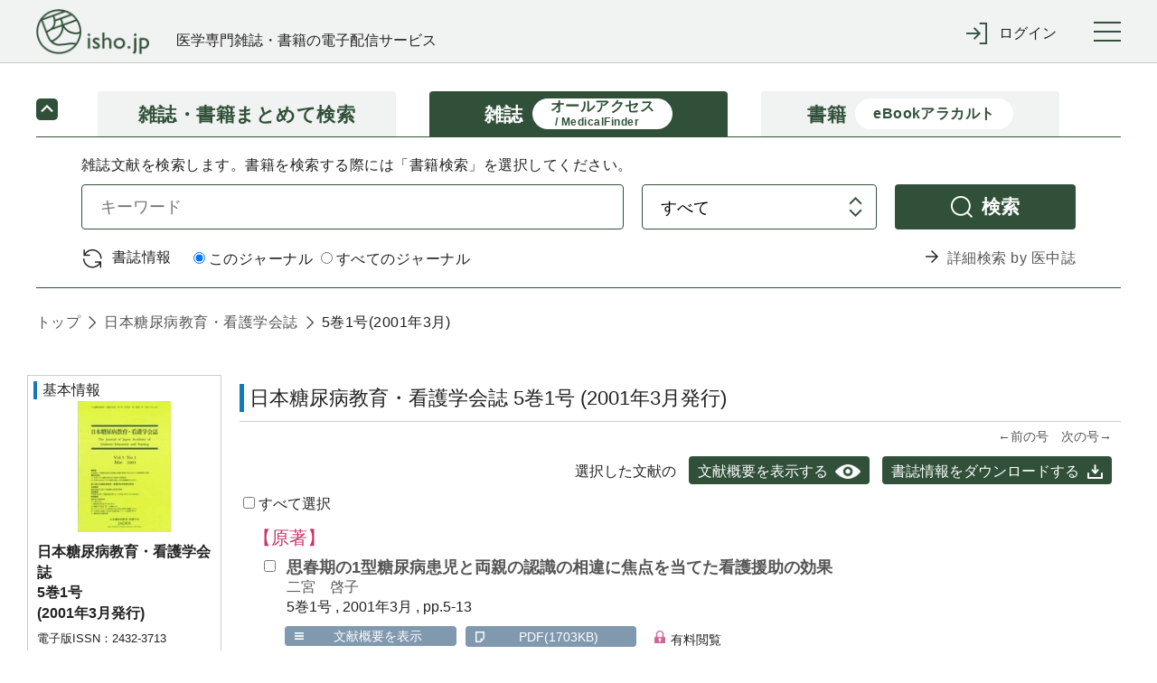

--- FILE ---
content_type: text/html;charset=UTF-8
request_url: https://webview.isho.jp/journal/toc/13428497/5/1
body_size: 297371
content:
<!DOCTYPE html PUBLIC "-//W3C//DTD XHTML 1.0 Strict//EN" "http://www.w3.org/TR/xhtml1/DTD/xhtml1-strict.dtd">

<html xmlns="http://www.w3.org/1999/xhtml">
<head>
    
  <!-- Google Tag Manager -->
  <script xml:space="preserve">
    /*<![CDATA[*/(function(w,d,s,l,i){w[l]=w[l]||[];w[l].push({'gtm.start':
    new Date().getTime(),event:'gtm.js'});var f=d.getElementsByTagName(s)[0],
    j=d.createElement(s),dl=l!='dataLayer'?'&l='+l:'';j.async=true;j.src=
    'https://www.googletagmanager.com/gtm.js?id='+i+dl;f.parentNode.insertBefore(j,f);
    })(window,document,'script','dataLayer','GTM-NVRRWBD');/*]]>*/
  </script>
  <!-- End Google Tag Manager -->

    
  <meta charset="UTF-8" />
  <meta http-equiv="X-UA-Compatible" content="IE=edge" />
  
    <title>日本糖尿病教育・看護学会誌 (5巻1号) | 医書.jp</title>
  
  
  <meta name="author" content="" />
  <meta name="viewport" content="width=device-width, initial-scale=1" />

  <meta name="format-detection" content="telephone=no" />
  <meta name="format-detection" content="email=no" />
  <meta name="keywords" content="医学,医学書,看護,電子書籍,オンラインジャーナル,医療" />
  <meta name="description" content="No.1 医学電子出版物配信サイトへ！医書.jpは医学専門書籍・雑誌の幅広い医学情報を共通プラットフォームより配信します" />
  <meta property="og:site_name" content="医書ジェーピー" />
  <meta property="og:title" content="医学・医療の電子コンテンツ配信サービス" />
  <meta property="og:type" content="website" />
  <meta property="og:description" content="医書.jpは医学専門書籍・雑誌の幅広い医療情報を共通プラットフォームより配信します" />
  <meta property="og:image" content="" />
  <meta property="og:url" content="" />

    
  <link href="/css/front/layout.css" rel="stylesheet" />
  <link href="/css/front/main.css" rel="stylesheet" />
  <link href="/css/front/drawer.css" rel="stylesheet" />
  <link href="/css/front/layout2.css" rel="stylesheet" />
  <link rel="shortcut icon" href="/image/favicon.ico" />

    
  <script type="text/javascript" src="/js/jquery-2.2.3.min.js" xml:space="preserve"></script>
  <script type="text/javascript" src="/js/js.cookie.js" xml:space="preserve"></script>
  <script type="text/javascript" src="/js/front/xdr.js" xml:space="preserve"></script>
  <script type="text/javascript" src="/js/front/common.js" xml:space="preserve"></script>
  <script type="text/javascript" src="/js/front/common/jquery-3.4.1.min.js" xml:space="preserve"></script>
  <script type="text/javascript" src="/js/front/jquery.ellipsis.min.js" xml:space="preserve"></script>
  <script type="text/javascript" src="/js/front/common/iscroll.js" xml:space="preserve"></script>
  <script type="text/javascript" src="/js/front/common/drawer.js" xml:space="preserve"></script>
  <script type="text/javascript" src="/js/front/common/common.js" xml:space="preserve"></script>

  <script type="text/javascript" xml:space="preserve">
    /*<![CDATA[*/
    // ログイン表示
    function loginDisplay(loginType) {
      var postUrl = "/login/check-browser";
      $.ajax({
      url: postUrl,
      type: "POST",
      async: false,
      }).done(function(data) {
          if (data[0] == 'OK'){
              $('#loginMessage').remove();

          } else {
              document.getElementById("btnLogin").disabled = "true";
              htmlString = "<div id='loginMessage' class='tabContents'><div class='pageMsg caution'><p>";
              for (i = 0; i < 10; i++) {
                  if (data[i] != null) {
                      htmlString = htmlString + data[i] + "<br>";
                  }
              }
              htmlString = htmlString + "</p></div></div>";
              var div = document.getElementById(loginType);
              div.innerHTML = htmlString;
          }
      }).fail(function(xhr, status, error) {
          // 通信失敗時の処理
          $('#loginMessage').remove();
      }).always(function(arg1, status, arg2) {
          // 通信完了時の処理
          document.getElementById('loginArea').style.display = "";
      });
    }

　　// タブレット、スマホのメニュー表示
  $(function () {
      $(".menuInner .loginWrapperInner").css("display", "none");
      $('#menuTrigger').click(function () {
          if ($('.menuInner .loginWrapperInner').is(':hidden')) {
              if ($(this).hasClass("notlogin")) {
                $('#loginArea').slideDown();
              }
              $('.menuInner .loginWrapperInner').slideDown();
          } else {
              $('#loginArea').slideUp();
              $('.menuInner .loginWrapperInner').slideUp();
          }
      });
  });

    // 閉じる(ログイン)
    function loginClose() {
      document.getElementById('loginArea').style.display = "none";
      document.loginForm.id.value = "";
      document.loginForm.password.value = "";
      document.getElementById("btnLogin").disabled = "";
      $('#loginMessage').remove();
    }

    // 学認
    function collegeAction() {
      window.location.href = document.getElementById('collegeUrl').value;
      document.getElementById('loginArea').style.display = "none";
      document.loginForm.id.value = "";
      document.loginForm.password.value = "";
      document.getElementById("btnLogin").disabled = "";
      $('#loginMessage').remove();
    }

    // ログイン入力チェック
    function loginAction(btn, loginType) {
      btn.disabled = true;
      var postUrl = "/login/check-login";
      var id;
      var pass;
      if (loginType == 'loginMessageBoxCommon') {
          id = document.loginForm.id.value;
          pass = document.loginForm.password.value;
      } else {
          id = document.nextForm.id.value;
          pass = document.nextForm.password.value;
      }
      $.ajax({
      url: postUrl,
      type: "POST",
      async: false,
      dataType: "json",
      data: {
          id: id,
          password: pass
      }
      }).done(function(data) {
          if (data[0] == 'OK'){
              asystemLogin(btn, loginType);

          } else {
              btn.disabled = false;
              if (loginType == 'loginMessageBoxCommon') {
                  document.loginForm.password.value = "";
              } else {
                  document.nextForm.password.value = "";
              }
              htmlString = "<div id='loginMessage' class='tabContents'><div class='pageMsg caution'><p>";
              for (i = 0; i < 10; i++) {
                  if (data[i] != null) {
                      htmlString = htmlString + data[i] + "<br>";
                  }
              }
              htmlString = htmlString + "</p></div></div>";
              var div = document.getElementById(loginType);
              div.innerHTML = htmlString;
          }
      }).fail(function(xhr, status, error) {
          // 通信失敗時の処理
      }).always(function(arg1, status, arg2) {
          // 通信完了時の処理
      });
    }

    // Aシステム連携API(ログイン)実施
    function asystemLogin(btn, loginType) {
      var loginUrl = document.getElementById('loginUrl').value;
      var id;
      var pass;
      if (loginType == 'loginMessageBoxCommon') {
          id = document.loginForm.id.value;
          pass = document.loginForm.password.value;
      } else {
          id = document.nextForm.id.value;
          pass = document.nextForm.password.value;
      }
      $.ajax({
      url: loginUrl,
      type: "POST",
      crossDomain: true,
      async: false,
      dataType: "text",
      data: {
          userId: id,
          password: pass,
          flg: false
      },
      xhrFields : {withCredentials: true},
      success: function (response) {
          result = response.substr(response.indexOf("result") + 8, 4);
          if (result == 'true') {
              if (loginType == 'loginMessageBoxCommon') {
                  loginInfoCommon(btn, loginType);
              } else {
                  loginInfoToken(btn, loginType);
              }
          } else {
              btn.disabled = false;
              if (loginType == 'loginMessageBoxCommon') {
                  document.loginForm.password.value = "";
              } else {
                  document.nextForm.password.value = "";
              }
              htmlString = "<div id='loginMessage' class='tabContents'><div class='pageMsg caution'><p>";
              htmlString = htmlString + "ログインに失敗しました。" + "<br>";
              htmlString = htmlString + "</p></div></div>";
              var div = document.getElementById(loginType);
              div.innerHTML = htmlString;
              outputLog('ログインに失敗しました。', response.substr(response.indexOf("msg") + 6, response.length - response.indexOf("msg") + 6));
          }
      },
      error: function(data) {
              btn.disabled = false;
              if (loginType == 'loginMessageBoxCommon') {
                  document.loginForm.password.value = "";
              } else {
                  document.nextForm.password.value = "";
              }
              htmlString = "<div id='loginMessage' class='tabContents'><div class='pageMsg caution'><p>";
              htmlString = htmlString + "ログインに失敗しました。" + "<br>";
              htmlString = htmlString + "</p></div></div>";
              var div = document.getElementById(loginType);
              div.innerHTML = htmlString;
              outputLog('Aシステム連携(ログイン)に失敗しました。','');
      }
      });
    }

    // 会員情報取得(共通処理)
    function loginInfoCommon(btn, loginType) {
      var postUrl = "/login/login-info-common";
      $.ajax({
      url: postUrl,
      type: "POST",
      crossDomain: true,
      async: false,
      dataType: "json",
      xhrFields : {withCredentials: true},
      }).done(function(data) {
          if (data[0] == 'OK'){
              btn.disabled = false;
              if (data[1]) {
                  // 遷移先が指定されている場合
                  window.location.href = data[1];
              } else {
                  window.location.href = window.location.href;
              }
          } else {
              btn.disabled = false;
              if (loginType == 'loginMessageBoxCommon') {
                  document.loginForm.password.value = "";
              } else {
                  document.nextForm.password.value = "";
              }
              htmlString = "<div id='loginMessage' class='tabContents'><div class='pageMsg caution'><p>";
              for (i = 0; i < 10; i++) {
                  if (data[i] != null) {
                      htmlString = htmlString + data[i] + "<br>";
                  }
              }
              htmlString = htmlString + "</p></div></div>";
              var div = document.getElementById(loginType);
              div.innerHTML = htmlString;
          }
      }).fail(function(xhr, status, error) {
          // 通信失敗時の処理
      }).always(function(arg1, status, arg2) {
          // 通信完了時の処理
      });
    }

    // 会員情報取得(ログイン画面[token遷移あり])
    jQuery.support.cors = true;
    function loginInfoToken(btn, loginType) {
      var postUrl = "/login/login-info-token";
      $.ajax({
          url: postUrl,
          type: "POST",
          crossDomain: true,
          async: false,
          dataType: "json",
          xhrFields : {withCredentials: true},
      }).done(function(data) {
          if (data[0] == 'OK'){
             //btn.disabled = false;
             if (loginType == 'loginMessageBoxCommon') {
                  window.location.href = window.location.href;
             } else if (loginType == 'loginMessageBoxBase'){
                  var protocol = window.location.protocol;
                  var hostname = window.location.hostname;
                  var nextValue = protocol + '//' + hostname;
                  if (data[1] != null) {
                      nextValue = nextValue + data[1];
                      if("/" == data[1]){
                          var form = document.createElement('form');
                          form.action = data[1];
                          form.method = "POST";
                          input = document.createElement('input');
                          input.type = 'hidden';
                          input.name = "messageAlertFlg";
                          input.value = "true";
                          form.appendChild(input);
                          document.body.appendChild(form);
                          form.submit();
                          form = null;
                      } else {
                          window.location.href = nextValue;
                      }
                  } else {
                      window.location.href = nextValue;
                  }
             } else {
                  var protocol = window.location.protocol;
                  var hostname = window.location.hostname;
                  var nextValue = protocol + '//' + hostname;
                  if (document.nextForm.returnUrl.value != null) {
                      nextValue = nextValue + document.nextForm.returnUrl.value;
                  }
                  window.location.href = nextValue;
             }
          } else {
              btn.disabled = false;
              if (loginType == 'loginMessageBoxCommon') {
                  document.loginForm.password.value = "";
              } else {
                  document.nextForm.password.value = "";
              }
              htmlString = "<div id='loginMessage' class='tabContents'><div class='pageMsg caution'><p>";
              for (i = 0; i < 10; i++) {
                  if (data[i] != null) {
                      htmlString = htmlString + data[i] + "<br>";
                  }
              }
              htmlString = htmlString + "</p></div></div>";
              var div = document.getElementById(loginType);
              div.innerHTML = htmlString;
          }
      }).fail(function(xhr, status, error) {
          // 通信失敗時の処理
          if (status == '404') {
              location.href = '/404';
          }
      }).always(function(arg1, status, arg2) {
          // 通信完了時の処理
      });
    }

    /*<![CDATA[*/
    // Aシステム連携API(ログアウト)実施
    function asystemLogout() {
      var logoutUrl = document.getElementById('logoutUrl').value;
      var loginToken = document.getElementById('loginToken').value;
      if (loginToken == "" || loginToken == null)  {
          return;
      }
      $.ajax({
      url: logoutUrl,
      type: "POST",
      crossDomain: true,
      async: false,
      dataType: "text",
      data: {
          access_token: loginToken
      },
      xhrFields : {withCredentials: true},
      success: function (response) {
          result = response.substr(response.indexOf("result") + 8, 4);
          if (result == 'true') {
              bsystemLogout();
          } else {
              //alert('ログアウトに失敗しました。');
              //outputLog('ログアウトに失敗しました。', response.substr(response.indexOf("msg") + 6, response.length - response.indexOf("msg") + 6));
              bsystemLogout();
          }
      },
      error: function(data) {
          //alert('ログアウトに失敗しました。');
          //outputLog('Aシステム連携(ログアウト)に失敗しました。','');
          bsystemLogout();
      }
      });
    }

    // ログアウトBシステム
    function bsystemLogout() {
      var postUrl = "/logout/logoutAction";
      $.ajax({
      url: postUrl,
      type: "POST",
      crossDomain: true,
      async: false,
      dataType: "json",
      xhrFields : {withCredentials: true},
      }).done(function(data) {
          if (data[0] == 'OK'){
              if (data[1] != null){
                  window.location.href = '/' + data[1];
              } else {
                  window.location.href = '/';
              }

          } else {
              alert('ログアウトに失敗しました。');
          }
      }).fail(function(xhr, status, error) {
          // 通信失敗時の処理
          alert('ログアウトに失敗しました。');
          outputLog('Aシステム連携(ログアウト)に失敗しました。','');
      });
    }

    // ログ出力
    function outputLog(mess, msg) {
      var postUrl = "/login/output";
      $.ajax({
      url: postUrl,
      type: "POST",
      crossDomain: true,
      async: false,
      dataType: "json",
      data: {
          mess: mess,
          msg: msg
      },
      xhrFields : {withCredentials: true},
      }).done(function(data) {
      }).fail(function(xhr, status, error) {
      });
    }

      // 頭文字クリック時
      function searchInitialTopAction(initial) {
          $("input[name='initial']").val(initial)
          document.journalRankingTopForm.submit();
      }

    function showBibliography(){
      var freeWord = document.getElementById("searchJournalForm");
      var bibliography = document.getElementById("searchVolumeForm");

      freeWord.style.display = "none";
      bibliography.style.display = "block";
    }

    function showFreeWord(){
        var freeWord = document.getElementById("searchJournalForm");
        var bibliography = document.getElementById("searchVolumeForm");

        freeWord.style.display = "block";
        bibliography.style.display = "none";
    }

    // オンロード時
    function onloadControl(){
        var logoutOperation = document.getElementById('logoutOperation');
        if(logoutOperation != null){
            logoutOperation = document.getElementById('logoutOperation').value;
            if(logoutOperation == '1') {
                asystemLogout();
            }
        }
    }
    window.onload = onloadControl;

    $(function() {
      $('#loginForm .inputLine input').keypress(function(e) {
        if(13 === e.keyCode) {
          $('#btnLogin').click();
        }
      });
    });

    /*]]>*/

  </script>
  <script type="text/javascript" xml:space="preserve">
    $(function() {
      //ログアウト処理
      $('a[href="/logout"]').click(function() {
        $.get("/logout", {}, function(res) {
          if (res.ret == 'redirect') {
            location.href = "/";
          } else {
            if ($('#logoutUrl').length == 0) {
              $('body').append('<input type="hidden" name="logoutUrl" id="logoutUrl" />');
            }
            $('#logoutUrl').val(res.logoutUrl);
            if ($('#loginToken').length == 0) {
              $('body').append('<input type="hidden" name="loginToken" id="loginToken" />');
            }
            $('#loginToken').val(res.loginToken);
            asystemLogout();
          }
        });
        return false;
      });
      //共通IDログアウト
      $('#cidLogout,#cidLogoutSp').click(function() {
        return window.confirm("施設共通IDをログアウトしますか？");
      });
    });
  </script>
  <script type="text/javascript" xml:space="preserve">
    $('.ellipsis3').ellipsis({row: 3});
  </script>
  <script xml:space="preserve">
    window.dataLayer = window.dataLayer || [];
    function gtag(){dataLayer.push(arguments);}
    gtag('js', new Date());

    gtag('config', 'UA-110938575-1');
  </script>
  <script type="text/javascript" xml:space="preserve">
    // 年間購読に遷移する
    function forwardMjSetting(){
      var form = document.createElement('form');
      form.action = '/mjSetting';
      form.method = 'post';
      document.body.appendChild(form);
      form.submit();
    }
    // storeのシリアル番号入力サイトを別タブで表示する
    function forwardSerialIndex(serialIndex){
      window.open(serialIndex);
      return false
    }
  </script>
  <script type="text/javascript" xml:space="preserve">
    $(document).ready(function(){
      //cookieをみてチェックを付ける
      $(function(){
        let checkedVal = $('[name="contractOnly"]').prop('checked');
        if(!checkedVal){
          let contractOnlyVal = Cookies.get('contractOnlyCheckedVal');
          if(typeof contractOnlyVal != 'undefined'){
            $('.search-main-tab-content [name="contractOnly"]').prop('checked', contractOnlyVal).change();
            $('.search-main-tab-content-other [name="contractOnly"]').prop('checked', contractOnlyVal).change();
          }
        }
      });

      // ジャーナル時、検索タブのラジオボタン制御
      var journalLink = $('#journalBreadcrumbs a[href^="/journal/toc/current/"]');
      if (journalLink.length > 0) {
        var journalId = $(journalLink).attr('href').replace('/journal/toc/current/', '');
        $('#search-main-tab-content .journalSelect').data('journalId', journalId);
        $('#search-main-tab-content .under-contract-2').hide();
      } else {
        $('#search-main-tab-content .journalSelect').hide();
      }

      //「契約中のコンテンツのみ」のチェックボックスの値をcookieに保存する
      $('[name="contractOnly"]').change(function(){
        let checkedVal = $(this).prop('checked');
        if(checkedVal){
          Cookies.set('contractOnlyCheckedVal', checkedVal);
        }else{
          Cookies.remove('contractOnlyCheckedVal');
        }
      });

    // ジャーナル時、検索タブのラジオボタン処理
    $("#formlink").on('click', function () {
      if (!$(this).hasClass('disabled')) {
        var form = $(this).closest('form');
        if ($(form).find('.journalSelect').length > 0) {
          var journalSelect = $(form).find('.journalSelect');
            if ($(journalSelect).find('input[value="this"]').is(":checked")) {
               $(form).append($('<input type="text" />').attr({'type': 'hidden', 'name': 'journalNameFacet', 'value': $(journalSelect).data('journalId')}));
            }
        }
        $(form).submit();
      }
      return false;
    });

    });

  </script>
  <script type="text/javascript" xml:space="preserve">
    $(document).ready(function(){
      var currentTime = new Date();

      var day = currentTime.getDate();
      var month = currentTime.getMonth() + 1;
      var year = currentTime.getFullYear();

      var todayText = "(" + year + "年" + month + "月" + day + "日現在)"

      // var texts = document.getElementsByName('today');
      // console.log(document.getElementsByName('today'));
      // texts[0].innerHTML = todayText;
      // texts[1].innerHTML = todayText;
      // texts[2].innerHTML = todayText;

      $('span[name="today"]').each(function() {
        $(this).text(todayText);
      });

      // ロゴURL生成
      var postUrl = "/logo-create-data";
      $.ajax({
          url: postUrl,
          type: "POST",
          async: false,
          dataType: "json"
      }).done(function(data) {
        $("#logoUrl").attr("href", data[0]);
      }).fail(function(xhr, status, error) {
          // 通信失敗時の処理
      }).always(function(arg1, status, arg2) {
          // 通信完了時の処理
      });

    })
  </script>
  <style type="text/css" xml:space="preserve">
    @media (min-width: 64em) {
      .pcWidth { width: 955px; }
    }
  </style>
  <style xml:space="preserve">
    .itemList #secondary .secondaryInner .subSearchBox .moreFacet {
        padding-left: 10px;
        font-size: smaller;
        cursor: pointer;
    }
    .itemList #secondary .secondaryInner .openOtherFacet,
    .itemList #secondary .secondaryInner .closeOtherFacet {
        margin-top: 10px;
        cursor: pointer;
    }
    .itemList #secondary .secondaryInner .closeOtherFacet,
    .itemList #secondary .secondaryInner .otherFacet {
        display: none;
    }
    .subParentList.facet a input[type="checkbox"] {
        pointer-events: none;
    }
  </style>

    <script src="/js/front/jquery.matchHeight-min.js" xml:space="preserve"></script>
    <script type="text/javascript" src="/js/front/mesapp.js" xml:space="preserve"></script>
</head>

<!-- SCRIPTS -->
<script type="text/javascript" xml:space="preserve">
        <!--
        $(function() {
        	$("a#favorite1").click(function() {
        	$('form#favoriteForm1').submit();
        	return false;
        	});
        });

        $(function() {
        	$("a#favorite2").click(function() {
        	$('form#favoriteForm2').submit();
        	return false;
        	});
        });

        //-->
    </script>

<body>

  <!-- Google Tag Manager (noscript) -->
  <noscript>
    <iframe src="https://www.googletagmanager.com/ns.html?id=GTM-NVRRWBD" height="0" width="0" style="display:none;visibility:hidden"></iframe>
  </noscript>
  <!-- End Google Tag Manager (noscript) -->

<div class="wrapper drawer drawer--right" id="top">
<header class="global-header" roll="banner">
    <div class="global-header-container">
      <div class="global-header-title">
        <h1 class="global-header-title-logo"><a id="logoUrl" shape="rect" href=""><img src="/image/front/common/logo.png" alt="" /></a></h1>
        <div class="global-header-title-catch">医学専門雑誌・書籍の電子配信サービス</div>
      </div>

      <div class="global-header-pulldown">
        <ul class="pulldown-menu">

          

          

          <li class="pulldown-menu-item">
            <div class="pulldown-menu-bt icon-enter"><span class="only-pc">ログイン</span><span class="only-sp">ログイン</span></div>
            <div class="pulldown-menu-body">
              <ul>
                <li><a href="javascript:void(0);" onclick="loginDisplay('loginMessageBoxCommon');" class="pulldown-menu-close" shape="rect">マイページログイン</a></li>
                <li><a href="/cid" shape="rect"><span class="btn">施設共通IDでログイン</span></a></li>
                <li><a href="javascript:void(0);" onclick="collegeAction();return false;" shape="rect">学認でログイン</a></li>
              </ul>
            </div>
          </li>
        </ul>
      </div>

      <button type="button" class="drawer-toggle drawer-hamburger">
        <span class="sr-only">toggle navigation</span>
        <span class="drawer-hamburger-icon"></span>
      </button>
    </div>

    <nav class="global-nav drawer-nav" role="navigation"><div class="global-nav-container">
      <ul class="global-nav-list">
        <li><a href="/journal/ranking" shape="rect">雑誌文献閲覧数ランキング</a></li>
        <li><a href="/book/ranking" shape="rect">書籍閲覧数ランキング</a></li>
      </ul>
      <ul class="global-nav-list">
        <li><a href="/about" shape="rect">本サイトについて</a></li>
        <li><a href="https://www.youtube.com/channel/UC367WPRX8QuyV-JNhv-km2A" target="_blank" shape="rect">利用マニュアル等(YouTube)</a></li>
        <li><a href="/information" shape="rect">お知らせ</a></li>
        <li><a href="/inquiry" target="_blank" rel="noopener noreferrer" shape="rect">お問い合わせ</a></li>
      </ul>
      <ul class="global-nav-list">
        <li><a href="https://store.isho.jp/" target="_blank" shape="rect">医学電子書籍販売サイト(個人利用)</a></li>
      </ul>
    </div></nav><!--/.global-nav-->

    <div id="loginArea" style="display: none; background-color: #fff; text-align: left;">
      <br />
      <form id="loginForm" name="loginForm" method="post" enctype="application/x-www-form-urlencoded">
        <div class="inputBox loginSubWrapper">
          <div id="loginMessageBoxCommon">
          </div>
          <div class="inputLine login">
            <dl>
              <dt>メールアドレス</dt>
              <dd><input type="text" class="inputLengthMax" placeholder="" name="id" id="id" value="" /></dd>
            </dl>
            <br />
            <dl>
              <dt>パスワード</dt>
              <dd><input type="password" class="inputLengthMax" placeholder="" name="password" autocomplete="off" id="password" value="" /></dd>
            </dl>
          </div>
          <br />
          <div class="submitBox">
            <input type="button" value="ログイン" class="btn" id="btnLogin" name="login" onclick="loginAction(this, 'loginMessageBoxCommon');return false;" />
            <input type="button" value="× 閉じる" class="btn close" name="close" onclick="loginClose();" />
            <br /><br />
            <span class="linkText">
              <a href="https://store.isho.jp/member/reset-password" target="_blank" shape="rect"><span>パスワードを忘れた場合</span></a>
              &nbsp;&nbsp;&nbsp;&nbsp;&nbsp;&nbsp;&nbsp;
              <a href="https://store.isho.jp/lightmember-apply/input-member" target="_blank" shape="rect"><span>新しくユーザー登録する</span></a>
              &nbsp;&nbsp;&nbsp;&nbsp;&nbsp;&nbsp;&nbsp;
            </span>
          </div>
        </div>
      </form>
    </div>
    <input type="hidden" name="loginUrl" id="loginUrl" value="https://store.isho.jp/index/login" />
    <input type="hidden" name="logoutUrl" id="logoutUrl" value="https://store.isho.jp/index/b-logout" />
    <input type="hidden" name="logoutOperation" id="logoutOperation" value="" />
    <input type="hidden" name="loginToken" id="loginToken" value="" />
    <input type="hidden" name="collegeUrl" id="collegeUrl" value="https://webview.isho.jp/Shibboleth.sso/DS" />
  </header>

    <div class="main" role="main">
        <!--【メインコンテンツここから】-->
        <div class="main-wrapper">
            
    <div class="search-main search-main-compact">
      <ul class="search-main-tab">
        <li class="search-main-tab-bt">
          <a href="/search" class="topLink" shape="rect">
            <div>雑誌・書籍</div><div>まとめて検索</div>
          </a>
        </li>
        <li class="search-main-tab-bt active">
          <a href="/journal" class="topLink" shape="rect">
            <div>雑誌</div><div class="sub-caption"><span>オールアクセス</span><br /><span>/ MedicalFinder</span></div>
          </a>
        </li>
        <li class="search-main-tab-bt">
          <a href="/book" class="topLink" shape="rect">
            <div>書籍</div><div class="sub-caption">eBookアラカルト</div>
          </a>
        </li>
      </ul>
      <div class="tab-content-toggle-bt active"><!--toggle navigation--></div>
      <div class="search-main-tab-content" id="search-main-tab-content">
        <div class="search-main-tab-content-item all-access">
          <p>雑誌文献を検索します。書籍を検索する際には「書籍検索」を選択してください。</p>
          <div class="search-main-form">
            <form method="get" class="searchJournalForm" id="searchJournalForm" enctype="application/x-www-form-urlencoded" action="/search/result">
              <input type="hidden" name="contentType" value="1" />
              <p class="form-row">
                  <span>
                      <input type="text" placeholder="キーワード" class="keyword" name="phrase" />
                  </span>
                <span>
                      <select name="target">
                          <option value="phrase">すべて</option>
                          <option value="title">タイトル</option>
                          <option value="authors">著者</option>
                          <option value="journal_feature">特集名</option>
                          <option value="keywords">キーワード</option>
                      </select>
                  </span>
                <span>
                        <a id="formlink" href="javascript:void(0);" class="bt bt-search" shape="rect">検索</a>
                    </span>
              </p>
              <p class="form-row">
                  
                <span>
                      <a onclick="showBibliography()" class="ico-reload" shape="rect">書誌情報</a>
                  </span>
                <span class="journalSelect">
                    <span>
                        <label class="radio"><input type="radio" name="range" value="this" checked="checked" />このジャーナル</label>
                    </span>
                    <span>
                        <label class="radio"><input type="radio" name="range" value="all" />すべてのジャーナル</label>
                    </span>
                  </span>
                <span class="detailed-search">
                      <a class="ico-arrow-right" shape="rect" href="/externalSearch/result">詳細検索 by 医中誌</a>
                  </span>
              </p>
              <input type="hidden" id="searchType" name="searchType" value="1" />
            </form>
            <form method="get" class="searchVolumeForm" id="searchVolumeForm" style="display:none;" enctype="application/x-www-form-urlencoded" action="/search/volume">
              <p class="form-row">
                      <span>
                          <select name="journalId">
                              <option value="24321265" data-alt="クリニカルエンジニアリング"><span>Clinical Engineering</span></option>
                              <option value="02873796"><span>細胞工学（一部の論文のみ）</span></option>
                              <option value="04851412"><span>臨床栄養</span></option>
                              <option value="00440035"><span>薬局</span></option>
                              <option value="27603598"><span>Rp.+ レシピプラス</span></option>
                              <option value="03891887"><span>Medical Technology</span></option>
                              <option value="03012611"><span>検査と技術</span></option>
                              <option value="04851420"><span>臨床検査</span></option>
                              <option value="2189356X" data-alt="キャンサーボードオブザブレスト"><span>CANCER BOARD of the BREAST</span></option>
                              <option value="21896410" data-alt="キャンサーボードスクウェア"><span>Cancer Board Square</span></option>
                              <option value="24360287"><span>胆膵Oncology Forum</span></option>
                              <option value="02895803" data-alt="フォルマメディカ"><span>Pharma Medica</span></option>
                              <option value="00392359"><span>医学のあゆみ</span></option>
                              <option value="0370999X"><span>診断と治療</span></option>
                              <option value="03709531"><span>生体の科学</span></option>
                              <option value="21888051"><span>総合診療</span></option>
                              <option value="0917138X" data-alt="ジム"><span>JIM</span></option>
                              <option value="24334030"><span>感染制御と予防衛生</span></option>
                              <option value="18814964"><span>感染対策ICTジャーナル</span></option>
                              <option value="03685187"><span>公衆衛生</span></option>
                              <option value="27583597" data-alt="ビヨンダー"><span>BeyondER</span></option>
                            　<option value="09101551" data-alt="メディカルプラクティス"><span>Medical Practice</span></option>
                              <option value="00257699" data-alt="メディチーナ"><span>medicina</span></option>
                              <option value="24329452"><span>臨床雑誌内科</span></option>
                            　<option value="00225207"><span>治療</span></option>
                              <option value="09185259"><span>J. of Clinical Rehabilitation</span></option>
                              <option value="18813526" data-alt="ザジャパニーズジャーナルオブリハビリテーションメディスン"><span><span class="small">The Japanese Journal of</span><br />Rehabilitation Medicine</span></option>
                              <option value="02894920"><span>作業療法</span></option>
                              <option value="09151354"><span>作業療法ジャーナル</span></option>
                              <option value="03869822"><span>総合リハビリテーション</span></option>
                              <option value="18805523"><span>地域リハビリテーション</span></option>
                              <option value="09150552"><span>理学療法ジャーナル</span></option>
                              <option value="03869849"><span>理学療法と作業療法</span></option>
                              <option value="13440969"><span>感染と抗菌薬</span></option>
                              <option value="13417266"><span>JSES 内視鏡外科</span></option>
                              <option value="02865394"><span>関節外科　基礎と臨床</span></option>
                              <option value="03874095"><span>整形・災害外科</span></option>
                              <option value="24329444"><span>臨床雑誌整形外科</span></option>
                              <option value="05570433"><span>臨床整形外科</span></option>
                              <option value="24323268"><span>呼吸器ジャーナル</span></option>
                              <option value="13426591" data-alt="ハートビュー"><span>Heart View</span></option>
                              <option value="24323284"><span>循環器ジャーナル</span></option>
                              <option value="04523458"><span>呼吸と循環</span></option>
                              <option value="2433250X" data-alt="インテスティン"><span>INTESTINE</span></option>
                              <option value="13499629" data-alt="ザジーアイフォーフロント"><span>THE GI FOREFRONT</span></option>
                              <option value="05362180"><span>胃と腸</span></option>
                              <option value="09153217"><span>消化器内視鏡</span></option>
                              <option value="24332488" data-alt="臨床消化器内科"><span>臨牀消化器内科</span></option>
                              <option value="03852393"><span>臨床泌尿器科</span></option>
                              <option value="24332496"><span>腎と骨代謝</span></option>
                              <option value="03852156"><span>腎と透析</span></option>
                              <option value="2433247X" data-alt="臨床透析"><span>臨牀透析</span></option>
                              <option value="1340220X" data-alt="ホルモンフロンティアインジャイネコロジー"><span>HORMONE FRONTIER IN GYNECOLOGY</span></option>
                              <option value="13478176"><span>糖尿病診療マスター</span></option>
                              <option value="00068969" data-alt="ブレインアンドナーブ"><span>Brain and Nerve　脳と神経</span></option>
                              <option value="00018724"><span>神経研究の進歩</span></option>
                              <option value="18816096" data-alt="ブレインアンドナーブ"><span>BRAIN and NERVE</span></option>
                              <option value="24360449"><span>MD Frontier</span></option>
                              <option value="09144412"><span>脊椎脊髄ジャーナル</span></option>
                              <option value="03012603"><span>Neurological Surgery 脳神経外科</span></option>
                              <option value="13495828"><span>言語聴覚研究</span></option>
                              <option value="04881281"><span>精神医学</span></option>
                              <option value="21879613" data-alt="フロンティアーズインアルコーリズム"><span>Frontiers in Alcoholism</span></option>
                              <option value="00099252"><span>臨床放射線</span></option>
                              <option value="24321281"><span>画像診断</span></option>
                              <option value="18825087"><span>肝胆膵画像</span></option>
                              <option value="13443399"><span>消化器画像</span></option>
                              <option value="09111069"><span>臨床画像</span></option>
                              <option value="09106820" data-alt="ジョウンズ"><span>JOHNS</span></option>
                              <option value="00215228"><span>形成外科</span></option>
                              <option value="24329436"><span>胸部外科</span></option>
                              <option value="09143491"><span>耳鼻咽喉科・頭頸部外科</span></option>
                              <option value="00374423"><span>手術</span></option>
                              <option value="03856313"><span>小児外科</span></option>
                              <option value="13446703"><span>日本内視鏡外科学会雑誌</span></option>
                              <option value="03869857"><span>臨床外科</span></option>
                              <option value="24329428"><span>臨床雑誌外科</span></option>
                              <option value="13408836" data-alt="リサ"><span>LiSA</span></option>
                              <option value="1344932X"><span>LiSA別冊</span></option>
                              <option value="00214892"><span>麻酔</span></option>
                              <option value="24334316"><span>別冊整形外科</span></option>
                              <option value="1884555X" data-alt="フィータルアンドネオネイタルメディシン"><span>Fetal &amp; Neonatal Medicine</span></option>
                              <option value="03869792"><span>産科と婦人科</span></option>
                              <option value="05584728"><span>産婦人科の実際</span></option>
                              <option value="03869865"><span>臨床婦人科産科</span></option>
                              <option value="03869881"><span>周産期医学</span></option>
                              <option value="2436570X"><span>皮膚科</span></option>
                              <option value="00181404"><span>皮膚科の臨床</span></option>
                              <option value="24340340"><span>皮膚病診療</span></option>
                              <option value="00214973"><span>臨床皮膚科</span></option>
                              <option value="21886156"><span>臨床皮膚泌尿器科</span></option>
                              <option value="13443151"><span>チャイルドヘルス</span></option>
                              <option value="00374121"><span>小児科</span></option>
                              <option value="03869806"><span>小児科診療</span></option>
                              <option value="03856305"><span>小児内科</span></option>
                              <option value="03869679"><span>耳鼻咽喉科</span></option>
                              <option value="18814263"><span>Frontiers in Dry Eye</span></option>
                              <option value="1345854X" data-alt="フロンティアズイングラコーマ"><span>Frontiers in Glaucoma</span></option>
                              <option value="00164488"><span>眼科</span></option>
                              <option value="03705579"><span>臨床眼科</span></option>
                              <option value="21880409" data-alt="ホスピタリスト">Hospitalist</option>
                              <option value="03852377"><span>病院</span></option>
                              <option value="18834833" data-alt="インテンシビスト"><span>INTENSIVIST</span></option>
                              <option value="09110194"><span>エキスパートナース</span></option>
                              <option value="24328723" data-alt="癌看護"><span>がん看護</span></option>
                              <option value="24370150"><span>コミュニティケア</span></option>
                              <option value="03869830"><span>看護学雑誌</span></option>
                              <option value="09171355"><span>看護管理</span></option>
                              <option value="00471895"><span>看護教育</span></option>
                              <option value="00228370"><span>看護研究</span></option>
                              <option value="13478168"><span>助産雑誌</span></option>
                              <option value="00471836"><span>助産婦雑誌</span></option>
                              <option value="13432761"><span>精神看護</span></option>
                              <option value="24370193"><span>日本看護協会機関誌「看護」</span></option>
                              <option value="13488333"><span>保健師ジャーナル</span></option>
                              <option value="00471844"><span>保健婦雑誌</span></option>
                              <option value="13417045"><span>訪問看護と介護</span></option>
                              <option value="09168710"><span>精神療法</span></option>
                              <option value="13459171"><span>臨床心理学</span></option>
                              <option value="13435728"><span>社会保険旬報</span></option>
                              <option value="" disabled="disabled">---------------------</option>
                              <option value="09146423" data-alt="日本癌看護学会誌"><span>日本がん看護学会誌</span></option>
                              <option value="13452606"><span>日本看護医療学会雑誌</span></option>
                              <option value="02875330"><span>日本看護科学会誌</span></option>
                              <option value="13413007"><span>日本看護診断学会誌（看護診断）</span></option>
                              <option value="1883244X"><span>日本看護倫理学会誌</span></option>
                              <option value="13450204"><span>日本災害看護学会誌</span></option>
                              <option value="13447327"><span>日本腎不全看護学会誌</span></option>
                              <option value="13428497"><span>日本糖尿病教育・看護学会誌</span></option>
                              <option value="18822495"><span>日本母子看護学会誌</span></option>
                              <option value="13469665"><span>日本老年看護学会誌（老年看護学）</span></option>
                          </select>
                          <input type="text" placeholder="巻" class="keyword-short" name="volume" />
                          <input type="text" placeholder="号" class="keyword-short" name="issue" />
                          <input type="text" placeholder="ページ" class="keyword-short" name="page" />
                      </span>
                <span>
                      <a href="javascript:searchVolumeForm.submit();" class="bt bt-search" shape="rect">検索</a>
                  </span>
              </p>
              <p class="form-row">
                  <span>
                      <a onclick="showFreeWord()" class="ico-reload" shape="rect">フリーワード</a>
                  </span>
                <span class="detailed-search">
                      <a class="ico-arrow-right" shape="rect" href="/externalSearch/result">詳細検索 by 医中誌</a>
                  </span>
              </p>
            </form>
          </div>
        </div><!--/.search-main-tab-content-item all-access-->
      </div><!--/.search-main-->
    </div>
  
            <ul id="journalBreadcrumbs" class="breadcrumbs">
                <li><a href="/journal" shape="rect">トップ</a></li>
                <li><a shape="rect" href="/journal/toc/current/13428497">日本糖尿病教育・看護学会誌</a></li>
                <li>5巻1号(2001年3月)</li>
            </ul>
        </div>
    </div>

    <div id="searchBoxWrapper">
</div>

<div class="contentWrapper typeSubcolumn journal itemContens" style="padding-top: 0px;">

    <div class="content">

        <div id="primary">
            <div class="primaryInner">
                <form action="/journal/detail" name="journalMultipleForm" method="get" enctype="application/x-www-form-urlencoded">
                    <h1>
                        <span class="headingText">
                            <span class="journalName">日本糖尿病教育・看護学会誌</span>
                            <span class="volIssue">5巻1号</span>
                            <span class="issueYM">(2001年3月発行)</span>
                        </span>
                    </h1>
                    <div class="journalControlWrapper">
                        <ul class="journalControl">
                                <li><a shape="rect" href="/journal/toc/13428497/4/2"><span>←前の号</span></a></li>
                                <li><a shape="rect" href="/journal/toc/13428497/5/2"><span>次の号→</span></a></li>
                        </ul>
                    </div><!-- /journalControlWrapper -->
                    <div class="itemLinkBox">
                        <span class="heading">選択した文献の</span>
                        <a href="#" class="link overview multipleBtn" shape="rect"><span>文献概要を表示する</span></a>
                        <a name="dll" href="#" class="link download itemDL" shape="rect"><span>書誌情報をダウンロードする</span></a>
                    </div>
                    <div><label class="checkBox"><input type="checkbox" name="c" id="checkDoi" />すべて選択</label></div>

                    <!-- 特集名でループ -->
                        <!--<th:block th:if="${not #lists.isEmpty(issue.articleList)}" th:each="article, articleStat : ${issue.articleList}">&lt;!&ndash; 記事でループ &ndash;&gt;-->
                            <div class="tocWrapper">
                                <!--<th:block th:if="${articleStat.index} == 0">&lt;!&ndash; 特集名 &ndash;&gt;-->
                                    <h3 class="featureTitle">【原著】</h3>
                                    
                                    <!-- 特集編集者 -->
                                    
                                <!--</th:block>-->

                                <div class="contentItem">
                                    <label class="checkBox"><input type="checkbox" name="doi" class="checkDoi" value="10.11477/mf.7002100150" /></label>
                                    <div class="contentItemInfo">
                                        <a shape="rect" href="/journal/detail/abs/10.11477/mf.7002100150">
                                            <span class="contentTitle"><!-- 記事表題 -->
                                            
                                            思春期の1型糖尿病患児と両親の認識の相違に焦点を当てた看護援助の効果
                                            
                                            
                                        
                                    </span>
                                        </a>
                                        <!-- 著者 -->
                                        
                                            <span class="contentAuther">
                                                
                                                    <!-- 姓名 -->
                                                    
                                                        <a shape="rect" href="/search/result?target=authors&amp;searchType=2&amp;contentType=1&amp;phrase=二宮　啓子">
                                                            二宮　啓子
                                                        </a>
                                                    
                                                    <!-- 姓 -->
                                                    
                                                    <!-- 名 -->
                                                    
                                                    
                                                        
                                                    
                                                
                                            </span>
                                        
                                        <span class="contentInfo">
                                        5巻1号
                                        , 2001年3月
                                        , pp.5-13
                                    </span>
                                    </div><!-- /contentItemInfo -->
                                </div><!-- /contentItem -->
                            </div><!-- /tocWrapper -->

                            <div class="contentItemActionWrapper">
                                

                                <div class="panelActionTriggerWrapper">
                                    <div class="contentItemLink">
                                        <div class="pdfTrigger"><!-- PDF -->
                                            <a target="_blank" shape="rect" href="/journal/detail/pdf/10.11477/mf.7002100150"><span>PDF</span><span>(1703KB)</span></a>
                                        </div>
                                        <ul class="pdfAttribute"><!-- アクセス権アイコン -->
                                            
                                            
                                            
                                            <li><span class="payAccess">有料閲覧</span></li>
                                            
                                            
                                            
                                        </ul>
                                    </div>
                                    <ul class="panelActionTrigger">
                                        <!--<li class="overview" th:if="${not #lists.isEmpty(article.mJournalArticleAbstract)}" th:classappend="'view_' + ${iterStat.index} + ${articleStat.index}"><span>文献概要を表示</span></li>-->
                                        
                                            
                                                
                                                    
                                                        <!--<li class="overview" th:classappend="'view_' + ${iterStat.index} + ${articleStat.index}"><span>文献概要を表示</span></li>-->
                                                        <li class="overview view_0"><span>文献概要を表示</span></li>
                                                    
                                                
                                            
                                        
                                        <!-- PDF -->
                                    </ul>
                                </div>
                                <div class="panelWrapper"><!-- 文献概要 -->
                                    
                                        <!--<div class="panel" th:classappend="'view_' + ${iterStat.index} + ${articleStat.index} + '_data'">-->
                                        <div class="panel view_0_data">
                                            <p><p>　本研究は，認知的不協和理論に基づき，親子の不協和を低減させるために療養生活に対する親子の認識の相違に焦点を当てた看護援助を2組の1型糖尿病をもつ中学生女子とその両親に行い，その効果として，疾患管理行動に対する患児と両親の認識・行動および血糖コントロールの変化を明らかにすることを目的とした．調査は二次元イメージ拡散法，患児の独立意識と親の養育態度に関する質問紙を用いた調査および療養生活に関する面接調査を行った．また，調査は2回行い，1回目の調査結果に基づき，翌月に親子の認識の相違に焦点を当て親子の相互理解を促すように看護援助を行い，その3か月後に2回目の調査を行った．その結果，2組とも親子間における疾患管理行動の大切さの認識の相違が減少し，著明な疾患管理行動・血糖コントロールの改善がみられた．また，疾患管理行動に対する認識の相違は親子の間だけでなく，父親と母親の間にもみられた．</p></p>
                                        </div>
                                    
                                </div>
                            </div>
                    <!--</th:block>-->
                    

                    <!-- 特集名でループ -->
                        <!--<th:block th:if="${not #lists.isEmpty(issue.articleList)}" th:each="article, articleStat : ${issue.articleList}">&lt;!&ndash; 記事でループ &ndash;&gt;-->
                            <div class="tocWrapper">
                                <!--<th:block th:if="${articleStat.index} == 0">&lt;!&ndash; 特集名 &ndash;&gt;-->
                                    <h3 class="featureTitle">【研究報告】</h3>
                                    
                                    <!-- 特集編集者 -->
                                    
                                <!--</th:block>-->

                                <div class="contentItem">
                                    <label class="checkBox"><input type="checkbox" name="doi" class="checkDoi" value="10.11477/mf.7002100151" /></label>
                                    <div class="contentItemInfo">
                                        <a shape="rect" href="/journal/detail/abs/10.11477/mf.7002100151">
                                            <span class="contentTitle"><!-- 記事表題 -->
                                            
                                            外来における糖尿病患者の看護の実態調査
                                            
                                            
                                        
                                    </span>
                                        </a>
                                        <!-- 著者 -->
                                        
                                            <span class="contentAuther">
                                                
                                                    <!-- 姓名 -->
                                                    
                                                        <a shape="rect" href="/search/result?target=authors&amp;searchType=2&amp;contentType=1&amp;phrase=野並　葉子">
                                                            野並　葉子
                                                        </a>
                                                    
                                                    <!-- 姓 -->
                                                    
                                                    <!-- 名 -->
                                                    
                                                    
                                                        ,
                                                    
                                                
                                                
                                                    <!-- 姓名 -->
                                                    
                                                        <a shape="rect" href="/search/result?target=authors&amp;searchType=2&amp;contentType=1&amp;phrase=山川　真理子">
                                                            山川　真理子
                                                        </a>
                                                    
                                                    <!-- 姓 -->
                                                    
                                                    <!-- 名 -->
                                                    
                                                    
                                                        ,
                                                    
                                                
                                                
                                                    <!-- 姓名 -->
                                                    
                                                        <a shape="rect" href="/search/result?target=authors&amp;searchType=2&amp;contentType=1&amp;phrase=飯岡　由紀子">
                                                            飯岡　由紀子
                                                        </a>
                                                    
                                                    <!-- 姓 -->
                                                    
                                                    <!-- 名 -->
                                                    
                                                    
                                                        ,
                                                    
                                                
                                                
                                                    <!-- 姓名 -->
                                                    
                                                        <a shape="rect" href="/search/result?target=authors&amp;searchType=2&amp;contentType=1&amp;phrase=豊田　邦江">
                                                            豊田　邦江
                                                        </a>
                                                    
                                                    <!-- 姓 -->
                                                    
                                                    <!-- 名 -->
                                                    
                                                    
                                                        ,
                                                    
                                                
                                                
                                                    <!-- 姓名 -->
                                                    
                                                        <a shape="rect" href="/search/result?target=authors&amp;searchType=2&amp;contentType=1&amp;phrase=伊波　早苗">
                                                            伊波　早苗
                                                        </a>
                                                    
                                                    <!-- 姓 -->
                                                    
                                                    <!-- 名 -->
                                                    
                                                    
                                                        
                                                    
                                                
                                            </span>
                                        
                                        <span class="contentInfo">
                                        5巻1号
                                        , 2001年3月
                                        , pp.14-23
                                    </span>
                                    </div><!-- /contentItemInfo -->
                                </div><!-- /contentItem -->
                            </div><!-- /tocWrapper -->

                            <div class="contentItemActionWrapper">
                                

                                <div class="panelActionTriggerWrapper">
                                    <div class="contentItemLink">
                                        <div class="pdfTrigger"><!-- PDF -->
                                            <a target="_blank" shape="rect" href="/journal/detail/pdf/10.11477/mf.7002100151"><span>PDF</span><span>(1700KB)</span></a>
                                        </div>
                                        <ul class="pdfAttribute"><!-- アクセス権アイコン -->
                                            
                                            
                                            
                                            <li><span class="payAccess">有料閲覧</span></li>
                                            
                                            
                                            
                                        </ul>
                                    </div>
                                    <ul class="panelActionTrigger">
                                        <!--<li class="overview" th:if="${not #lists.isEmpty(article.mJournalArticleAbstract)}" th:classappend="'view_' + ${iterStat.index} + ${articleStat.index}"><span>文献概要を表示</span></li>-->
                                        
                                            
                                                
                                                    
                                                        <!--<li class="overview" th:classappend="'view_' + ${iterStat.index} + ${articleStat.index}"><span>文献概要を表示</span></li>-->
                                                        <li class="overview view_1"><span>文献概要を表示</span></li>
                                                    
                                                
                                            
                                        
                                        <!-- PDF -->
                                    </ul>
                                </div>
                                <div class="panelWrapper"><!-- 文献概要 -->
                                    
                                        <!--<div class="panel" th:classappend="'view_' + ${iterStat.index} + ${articleStat.index} + '_data'">-->
                                        <div class="panel view_1_data">
                                            <p><p>　本研究は，外来における糖尿病患者の看護について，研究者らが作成した「糖尿病患者の看護」調査表を用いて，158看護項目の実施および重要性について，全国の695施設を調査し，その実態を明らかにした．その結果，外来に糖尿病患者の相談窓口がある施設は51.8％，糖尿病患者の担当看護婦がいる施設は38.9％，専任看護婦がいる施設は15.2％であった．糖尿病患者の看護158項目の実施状況は平均40.2％と低く，看護婦が認識した重要性の程度との間に有意な差がみられた．外来では，低血糖，シックデイ対策，インスリン療法，自己血糖測定など生命危機に関する看護項目の実施が高く，短時間に基本的な知識・技術で対応できる内容が多くみられた．また，看護婦はケア体制の整備や看護婦の教育の重要性を高く挙げたが，その実施との間には大きな差がみられた．</p></p>
                                        </div>
                                    
                                </div>
                            </div>
                    <!--</th:block>-->
                    

                    <!-- 特集名でループ -->
                        <!--<th:block th:if="${not #lists.isEmpty(issue.articleList)}" th:each="article, articleStat : ${issue.articleList}">&lt;!&ndash; 記事でループ &ndash;&gt;-->
                            <div class="tocWrapper">
                                <!--<th:block th:if="${articleStat.index} == 0">&lt;!&ndash; 特集名 &ndash;&gt;-->
                                    <h3 class="featureTitle"></h3>
                                    
                                    <!-- 特集編集者 -->
                                    
                                <!--</th:block>-->

                                <div class="contentItem">
                                    <label class="checkBox"><input type="checkbox" name="doi" class="checkDoi" value="10.11477/mf.7002100152" /></label>
                                    <div class="contentItemInfo">
                                        <a shape="rect" href="/journal/detail/abs/10.11477/mf.7002100152">
                                            <span class="contentTitle"><!-- 記事表題 -->
                                            
                                            外来におけるインスリン療法の導入方法と看護婦のかかわり―61事例のインスリン療法導入患者の分析より
                                            
                                            
                                        
                                    </span>
                                        </a>
                                        <!-- 著者 -->
                                        
                                            <span class="contentAuther">
                                                
                                                    <!-- 姓名 -->
                                                    
                                                        <a shape="rect" href="/search/result?target=authors&amp;searchType=2&amp;contentType=1&amp;phrase=中野　裕子">
                                                            中野　裕子
                                                        </a>
                                                    
                                                    <!-- 姓 -->
                                                    
                                                    <!-- 名 -->
                                                    
                                                    
                                                        ,
                                                    
                                                
                                                
                                                    <!-- 姓名 -->
                                                    
                                                        <a shape="rect" href="/search/result?target=authors&amp;searchType=2&amp;contentType=1&amp;phrase=原　和子">
                                                            原　和子
                                                        </a>
                                                    
                                                    <!-- 姓 -->
                                                    
                                                    <!-- 名 -->
                                                    
                                                    
                                                        ,
                                                    
                                                
                                                
                                                    <!-- 姓名 -->
                                                    
                                                        <a shape="rect" href="/search/result?target=authors&amp;searchType=2&amp;contentType=1&amp;phrase=下村　裕子">
                                                            下村　裕子
                                                        </a>
                                                    
                                                    <!-- 姓 -->
                                                    
                                                    <!-- 名 -->
                                                    
                                                    
                                                        
                                                    
                                                
                                            </span>
                                        
                                        <span class="contentInfo">
                                        5巻1号
                                        , 2001年3月
                                        , pp.24-34
                                    </span>
                                    </div><!-- /contentItemInfo -->
                                </div><!-- /contentItem -->
                            </div><!-- /tocWrapper -->

                            <div class="contentItemActionWrapper">
                                

                                <div class="panelActionTriggerWrapper">
                                    <div class="contentItemLink">
                                        <div class="pdfTrigger"><!-- PDF -->
                                            <a target="_blank" shape="rect" href="/journal/detail/pdf/10.11477/mf.7002100152"><span>PDF</span><span>(1724KB)</span></a>
                                        </div>
                                        <ul class="pdfAttribute"><!-- アクセス権アイコン -->
                                            
                                            
                                            
                                            <li><span class="payAccess">有料閲覧</span></li>
                                            
                                            
                                            
                                        </ul>
                                    </div>
                                    <ul class="panelActionTrigger">
                                        <!--<li class="overview" th:if="${not #lists.isEmpty(article.mJournalArticleAbstract)}" th:classappend="'view_' + ${iterStat.index} + ${articleStat.index}"><span>文献概要を表示</span></li>-->
                                        
                                            
                                                
                                                    
                                                        <!--<li class="overview" th:classappend="'view_' + ${iterStat.index} + ${articleStat.index}"><span>文献概要を表示</span></li>-->
                                                        <li class="overview view_2"><span>文献概要を表示</span></li>
                                                    
                                                
                                            
                                        
                                        <!-- PDF -->
                                    </ul>
                                </div>
                                <div class="panelWrapper"><!-- 文献概要 -->
                                    
                                        <!--<div class="panel" th:classappend="'view_' + ${iterStat.index} + ${articleStat.index} + '_data'">-->
                                        <div class="panel view_2_data">
                                            <p><p>　過去2年間に外来で看護婦の個別教育指導を受け，インスリン療法の導入を行った61事例を分析した．インスリン療法を開始したことで約9割の患者はHbA1cが1年間平均約10％改善しており，今後もインスリン療法を必要としているが入院することに支障がある患者に，外来でインスリン療法の導入ができるように，教育指導体制の充実を図る必要性が示唆された．インスリン療法導入時の看護婦の個別教育指導の内容を分析したところ，実際の指導で看護婦が「患者はインスリン自己注射ができる」と判断するためには，患者が「理解」（認知領域）し，「納得・受容」（情意領域）して，「行動」（精神・運動領域）できることを目標にかかわり，そのことを確認していた．従来の指導項目では，“行動”にあたる手技の獲得を中心に考えがちであったが，指導項目を整理し，「納得・受容」の部分を重視してかかわることによって，患者が前向きな姿勢でインスリン療法に臨め，導入がスムーズとなった．</p></p>
                                        </div>
                                    
                                </div>
                            </div>
                    <!--</th:block>-->
                    

                    <!-- 特集名でループ -->
                        <!--<th:block th:if="${not #lists.isEmpty(issue.articleList)}" th:each="article, articleStat : ${issue.articleList}">&lt;!&ndash; 記事でループ &ndash;&gt;-->
                            <div class="tocWrapper">
                                <!--<th:block th:if="${articleStat.index} == 0">&lt;!&ndash; 特集名 &ndash;&gt;-->
                                    <h3 class="featureTitle">第5回日本糖尿病教育・看護学会学術集会報告　●会長講演</h3>
                                    
                                    <!-- 特集編集者 -->
                                    
                                <!--</th:block>-->

                                <div class="contentItem">
                                    <label class="checkBox"><input type="checkbox" name="doi" class="checkDoi" value="10.11477/mf.7002100153" /></label>
                                    <div class="contentItemInfo">
                                        <a shape="rect" href="/journal/detail/abs/10.11477/mf.7002100153">
                                            <span class="contentTitle"><!-- 記事表題 -->
                                            
                                            糖尿病臨床に果たす看護婦の重要な役割―5,000人の患者さんとともに歩んだ13年の歳月から
                                            
                                            
                                        
                                    </span>
                                        </a>
                                        <!-- 著者 -->
                                        
                                            <span class="contentAuther">
                                                
                                                    <!-- 姓名 -->
                                                    
                                                        <a shape="rect" href="/search/result?target=authors&amp;searchType=2&amp;contentType=1&amp;phrase=百田　初栄">
                                                            百田　初栄
                                                        </a>
                                                    
                                                    <!-- 姓 -->
                                                    
                                                    <!-- 名 -->
                                                    
                                                    
                                                        
                                                    
                                                
                                            </span>
                                        
                                        <span class="contentInfo">
                                        5巻1号
                                        , 2001年3月
                                        , pp.35-43
                                    </span>
                                    </div><!-- /contentItemInfo -->
                                </div><!-- /contentItem -->
                            </div><!-- /tocWrapper -->

                            <div class="contentItemActionWrapper">
                                

                                <div class="panelActionTriggerWrapper">
                                    <div class="contentItemLink">
                                        <div class="pdfTrigger"><!-- PDF -->
                                            <a target="_blank" shape="rect" href="/journal/detail/pdf/10.11477/mf.7002100153"><span>PDF</span><span>(1636KB)</span></a>
                                        </div>
                                        <ul class="pdfAttribute"><!-- アクセス権アイコン -->
                                            
                                            
                                            
                                            <li><span class="payAccess">有料閲覧</span></li>
                                            
                                            
                                            
                                        </ul>
                                    </div>
                                    <ul class="panelActionTrigger">
                                        <!--<li class="overview" th:if="${not #lists.isEmpty(article.mJournalArticleAbstract)}" th:classappend="'view_' + ${iterStat.index} + ${articleStat.index}"><span>文献概要を表示</span></li>-->
                                        
                                            
                                                
                                                    
                                                        <!--<li class="overview" th:classappend="'view_' + ${iterStat.index} + ${articleStat.index}"><span>文献概要を表示</span></li>-->
                                                        <li class="overview view_3"><span>文献概要を表示</span></li>
                                                    
                                                
                                            
                                        
                                        <!-- PDF -->
                                    </ul>
                                </div>
                                <div class="panelWrapper"><!-- 文献概要 -->
                                    
                                        <!--<div class="panel" th:classappend="'view_' + ${iterStat.index} + ${articleStat.index} + '_data'">-->
                                        <div class="panel view_3_data">
                                            <p><p>はじめに</p><p>
　私が糖尿病の専門病院である朝日生命糖尿病研究所に勤務して13年になる．13年は，生涯にわたる糖尿病の経過からみれば決して長いとはいえない．今にして思えば，私は“糖尿病”についても“糖尿病患者”についても，まったく理解していなかったといってよい．</p><p>
　13年間，糖尿病専門病院で糖尿病患者とともに過ごしたこの歳月は，私に糖尿病という疾患の，尽きせぬ魅力を教えてくれたし，糖尿病患者には，家族同様のいとおしさをもつようにもなった．糖尿病研究所で学んだ“私の糖尿病学”をもとに，糖尿病診療に携わる看護婦の役割とあり方について考え，また，私の糖尿病への思いを述べてみたい．</p></p>
                                        </div>
                                    
                                </div>
                            </div>
                    <!--</th:block>-->
                    

                    <!-- 特集名でループ -->
                        <!--<th:block th:if="${not #lists.isEmpty(issue.articleList)}" th:each="article, articleStat : ${issue.articleList}">&lt;!&ndash; 記事でループ &ndash;&gt;-->
                            <div class="tocWrapper">
                                <!--<th:block th:if="${articleStat.index} == 0">&lt;!&ndash; 特集名 &ndash;&gt;-->
                                    <h3 class="featureTitle">第5回日本糖尿病教育・看護学会学術集会報告　●基調講演</h3>
                                    
                                    <!-- 特集編集者 -->
                                    
                                <!--</th:block>-->

                                <div class="contentItem">
                                    <label class="checkBox"><input type="checkbox" name="doi" class="checkDoi" value="10.11477/mf.7002100154" /></label>
                                    <div class="contentItemInfo">
                                        <a shape="rect" href="/journal/detail/abs/10.11477/mf.7002100154">
                                            <span class="contentTitle"><!-- 記事表題 -->
                                            
                                            摂食障害を伴った糖尿病患者さんへの対応―瀧井正人先生の講演を聞いて
                                            
                                            
                                        
                                    </span>
                                        </a>
                                        <!-- 著者 -->
                                        
                                            <span class="contentAuther">
                                                
                                                    <!-- 姓名 -->
                                                    
                                                        <a shape="rect" href="/search/result?target=authors&amp;searchType=2&amp;contentType=1&amp;phrase=林　啓子">
                                                            林　啓子
                                                        </a>
                                                    
                                                    <!-- 姓 -->
                                                    
                                                    <!-- 名 -->
                                                    
                                                    
                                                        
                                                    
                                                
                                            </span>
                                        
                                        <span class="contentInfo">
                                        5巻1号
                                        , 2001年3月
                                        , pp.44-46
                                    </span>
                                    </div><!-- /contentItemInfo -->
                                </div><!-- /contentItem -->
                            </div><!-- /tocWrapper -->

                            <div class="contentItemActionWrapper">
                                

                                <div class="panelActionTriggerWrapper">
                                    <div class="contentItemLink">
                                        <div class="pdfTrigger"><!-- PDF -->
                                            <a target="_blank" shape="rect" href="/journal/detail/pdf/10.11477/mf.7002100154"><span>PDF</span><span>(1389KB)</span></a>
                                        </div>
                                        <ul class="pdfAttribute"><!-- アクセス権アイコン -->
                                            
                                            
                                            
                                            <li><span class="payAccess">有料閲覧</span></li>
                                            
                                            
                                            
                                        </ul>
                                    </div>
                                    <ul class="panelActionTrigger">
                                        <!--<li class="overview" th:if="${not #lists.isEmpty(article.mJournalArticleAbstract)}" th:classappend="'view_' + ${iterStat.index} + ${articleStat.index}"><span>文献概要を表示</span></li>-->
                                        
                                            
                                                
                                                    
                                                        <!--<li class="overview" th:classappend="'view_' + ${iterStat.index} + ${articleStat.index}"><span>文献概要を表示</span></li>-->
                                                        <li class="overview view_4"><span>文献概要を表示</span></li>
                                                    
                                                
                                            
                                        
                                        <!-- PDF -->
                                    </ul>
                                </div>
                                <div class="panelWrapper"><!-- 文献概要 -->
                                    
                                        <!--<div class="panel" th:classappend="'view_' + ${iterStat.index} + ${articleStat.index} + '_data'">-->
                                        <div class="panel view_4_data">
                                            <p><p>はじめに</p><p>
　今回の学術集会では，九州大学医学部心療内科の瀧井正人先生をお招きし，「摂食障害を伴った糖尿病患者さんへの対応」というテーマで基調講演を行っていただいた．本来ならば瀧井先生にご講演内容の要約をお願いし，本誌に掲載すべきところではあるが，先生のご了解を得て編集委員が内容を紹介することになった．</p></p>
                                        </div>
                                    
                                </div>
                            </div>
                    <!--</th:block>-->
                    

                    <!-- 特集名でループ -->
                        <!--<th:block th:if="${not #lists.isEmpty(issue.articleList)}" th:each="article, articleStat : ${issue.articleList}">&lt;!&ndash; 記事でループ &ndash;&gt;-->
                            <div class="tocWrapper">
                                <!--<th:block th:if="${articleStat.index} == 0">&lt;!&ndash; 特集名 &ndash;&gt;-->
                                    <h3 class="featureTitle">第5回日本糖尿病教育・看護学会学術集会報告　●教育講演</h3>
                                    
                                    <!-- 特集編集者 -->
                                    
                                <!--</th:block>-->

                                <div class="contentItem">
                                    <label class="checkBox"><input type="checkbox" name="doi" class="checkDoi" value="10.11477/mf.7002100155" /></label>
                                    <div class="contentItemInfo">
                                        <a shape="rect" href="/journal/detail/abs/10.11477/mf.7002100155">
                                            <span class="contentTitle"><!-- 記事表題 -->
                                            
                                            糖尿病の医療経済
                                            
                                            
                                        
                                    </span>
                                        </a>
                                        <!-- 著者 -->
                                        
                                            <span class="contentAuther">
                                                
                                                    <!-- 姓名 -->
                                                    
                                                        <a shape="rect" href="/search/result?target=authors&amp;searchType=2&amp;contentType=1&amp;phrase=大石　まり子">
                                                            大石　まり子
                                                        </a>
                                                    
                                                    <!-- 姓 -->
                                                    
                                                    <!-- 名 -->
                                                    
                                                    
                                                        
                                                    
                                                
                                            </span>
                                        
                                        <span class="contentInfo">
                                        5巻1号
                                        , 2001年3月
                                        , pp.47-52
                                    </span>
                                    </div><!-- /contentItemInfo -->
                                </div><!-- /contentItem -->
                            </div><!-- /tocWrapper -->

                            <div class="contentItemActionWrapper">
                                

                                <div class="panelActionTriggerWrapper">
                                    <div class="contentItemLink">
                                        <div class="pdfTrigger"><!-- PDF -->
                                            <a target="_blank" shape="rect" href="/journal/detail/pdf/10.11477/mf.7002100155"><span>PDF</span><span>(1580KB)</span></a>
                                        </div>
                                        <ul class="pdfAttribute"><!-- アクセス権アイコン -->
                                            
                                            
                                            
                                            <li><span class="payAccess">有料閲覧</span></li>
                                            
                                            
                                            
                                        </ul>
                                    </div>
                                    <ul class="panelActionTrigger">
                                        <!--<li class="overview" th:if="${not #lists.isEmpty(article.mJournalArticleAbstract)}" th:classappend="'view_' + ${iterStat.index} + ${articleStat.index}"><span>文献概要を表示</span></li>-->
                                        
                                            
                                                
                                                    
                                                        <!--<li class="overview" th:classappend="'view_' + ${iterStat.index} + ${articleStat.index}"><span>文献概要を表示</span></li>-->
                                                        <li class="overview view_5"><span>文献概要を表示</span></li>
                                                    
                                                
                                            
                                        
                                        <!-- PDF -->
                                    </ul>
                                </div>
                                <div class="panelWrapper"><!-- 文献概要 -->
                                    
                                        <!--<div class="panel" th:classappend="'view_' + ${iterStat.index} + ${articleStat.index} + '_data'">-->
                                        <div class="panel view_5_data">
                                            <p><p>はじめに</p><p>
　日本は先進諸国のなかでは一番少ない医療費で最長寿国になっています．しかし近年急速に進んでいる高齢化とともに医療費は増加してきており，今まで有効に機能してきた保険制度が，このままでは破綻してしまうのではないかと危惧されています．医療現場においても，医療経済的な観点を抜きにできない時代になってきました．</p><p>
　本日は，医療経済では何を検討するのかをまずお話したあと，糖尿病の医療経済の現状，そして血糖管理，患者教育の経済的効果についてお話ししたいと思います．</p></p>
                                        </div>
                                    
                                </div>
                            </div>
                    <!--</th:block>-->
                    

                    <!-- 特集名でループ -->
                        <!--<th:block th:if="${not #lists.isEmpty(issue.articleList)}" th:each="article, articleStat : ${issue.articleList}">&lt;!&ndash; 記事でループ &ndash;&gt;-->
                            <div class="tocWrapper">
                                <!--<th:block th:if="${articleStat.index} == 0">&lt;!&ndash; 特集名 &ndash;&gt;-->
                                    <h3 class="featureTitle">第5回日本糖尿病教育・看護学会学術集会報告　●シンポジウム</h3>
                                    
                                    <!-- 特集編集者 -->
                                    
                                <!--</th:block>-->

                                <div class="contentItem">
                                    <label class="checkBox"><input type="checkbox" name="doi" class="checkDoi" value="10.11477/mf.7002100156" /></label>
                                    <div class="contentItemInfo">
                                        <a shape="rect" href="/journal/detail/abs/10.11477/mf.7002100156">
                                            <span class="contentTitle"><!-- 記事表題 -->
                                            
                                            糖尿病合併症ゼロをめざして―今教育チームは何ができるか
                                            
                                            
                                        
                                    </span>
                                        </a>
                                        <!-- 著者 -->
                                        
                                            <span class="contentAuther">
                                                
                                                    <!-- 姓名 -->
                                                    
                                                        <a shape="rect" href="/search/result?target=authors&amp;searchType=2&amp;contentType=1&amp;phrase=安酸　史子">
                                                            安酸　史子
                                                        </a>
                                                    
                                                    <!-- 姓 -->
                                                    
                                                    <!-- 名 -->
                                                    
                                                    
                                                        ,
                                                    
                                                
                                                
                                                    <!-- 姓名 -->
                                                    
                                                        <a shape="rect" href="/search/result?target=authors&amp;searchType=2&amp;contentType=1&amp;phrase=川上　智恵子">
                                                            川上　智恵子
                                                        </a>
                                                    
                                                    <!-- 姓 -->
                                                    
                                                    <!-- 名 -->
                                                    
                                                    
                                                        
                                                    
                                                
                                            </span>
                                        
                                        <span class="contentInfo">
                                        5巻1号
                                        , 2001年3月
                                        , pp.53-54
                                    </span>
                                    </div><!-- /contentItemInfo -->
                                </div><!-- /contentItem -->
                            </div><!-- /tocWrapper -->

                            <div class="contentItemActionWrapper">
                                

                                <div class="panelActionTriggerWrapper">
                                    <div class="contentItemLink">
                                        <div class="pdfTrigger"><!-- PDF -->
                                            <a target="_blank" shape="rect" href="/journal/detail/pdf/10.11477/mf.7002100156"><span>PDF</span><span>(1390KB)</span></a>
                                        </div>
                                        <ul class="pdfAttribute"><!-- アクセス権アイコン -->
                                            
                                            
                                            
                                            <li><span class="payAccess">有料閲覧</span></li>
                                            
                                            
                                            
                                        </ul>
                                    </div>
                                    <ul class="panelActionTrigger">
                                        <!--<li class="overview" th:if="${not #lists.isEmpty(article.mJournalArticleAbstract)}" th:classappend="'view_' + ${iterStat.index} + ${articleStat.index}"><span>文献概要を表示</span></li>-->
                                        
                                            
                                                
                                                    
                                                        <!--<li class="overview" th:classappend="'view_' + ${iterStat.index} + ${articleStat.index}"><span>文献概要を表示</span></li>-->
                                                        <li class="overview view_6"><span>文献概要を表示</span></li>
                                                    
                                                
                                            
                                        
                                        <!-- PDF -->
                                    </ul>
                                </div>
                                <div class="panelWrapper"><!-- 文献概要 -->
                                    
                                        <!--<div class="panel" th:classappend="'view_' + ${iterStat.index} + ${articleStat.index} + '_data'">-->
                                        <div class="panel view_6_data">
                                            <p><p>　今回のシンポジウムは，「糖尿病合併症ゼロをめざして―今，教育チームは何ができるか」というテーマで4名のシンポジストの方に発表していただいた．</p><p>
　糖尿病教育・看護をしているものにとって，合併症ゼロをめざすというのは非常に大きな目標である．しかし同時に患者が医師から指示された療養法を現実の生活のなかでなかなか守ることができずに苦しんでいる姿を見たり，単純に合併症ゼロをめざすためという理屈で厳しい指導をしても結局は患者の行動変容につながらなかったり，抑うつ的な患者心理を助長してしまうという経験もしてきているのではないかと思う．つまり，合併症予防にと血糖コントロールを中心とした教育を強化しすぎると，患者の生活は規制され我慢することばかりが多くなり，結果的には，治療に対する意欲をなくしてなげやりになったり，治療を自己中断する危険性が出てくる．逆に，患者の思いだけを尊重し自己管理を黙認すると，合併症の出現を容易にし，さらに合併症の出現によるQOLの低下につながり，結局患者の闘病意欲をなくしてしまう．</p></p>
                                        </div>
                                    
                                </div>
                            </div>
                    <!--</th:block>-->
                    

                    <!-- 特集名でループ -->
                        <!--<th:block th:if="${not #lists.isEmpty(issue.articleList)}" th:each="article, articleStat : ${issue.articleList}">&lt;!&ndash; 記事でループ &ndash;&gt;-->
                            <div class="tocWrapper">
                                <!--<th:block th:if="${articleStat.index} == 0">&lt;!&ndash; 特集名 &ndash;&gt;-->
                                    <h3 class="featureTitle"></h3>
                                    
                                    <!-- 特集編集者 -->
                                    
                                <!--</th:block>-->

                                <div class="contentItem">
                                    <label class="checkBox"><input type="checkbox" name="doi" class="checkDoi" value="10.11477/mf.7002100157" /></label>
                                    <div class="contentItemInfo">
                                        <a shape="rect" href="/journal/detail/abs/10.11477/mf.7002100157">
                                            <span class="contentTitle"><!-- 記事表題 -->
                                            
                                            壊疽の予防は“足”ヘの関心から―“足外来”10余年の歩み
                                            
                                            
                                        
                                    </span>
                                        </a>
                                        <!-- 著者 -->
                                        
                                            <span class="contentAuther">
                                                
                                                    <!-- 姓名 -->
                                                    
                                                        <a shape="rect" href="/search/result?target=authors&amp;searchType=2&amp;contentType=1&amp;phrase=西澤　由美子">
                                                            西澤　由美子
                                                        </a>
                                                    
                                                    <!-- 姓 -->
                                                    
                                                    <!-- 名 -->
                                                    
                                                    
                                                        
                                                    
                                                
                                            </span>
                                        
                                        <span class="contentInfo">
                                        5巻1号
                                        , 2001年3月
                                        , pp.55-59
                                    </span>
                                    </div><!-- /contentItemInfo -->
                                </div><!-- /contentItem -->
                            </div><!-- /tocWrapper -->

                            <div class="contentItemActionWrapper">
                                

                                <div class="panelActionTriggerWrapper">
                                    <div class="contentItemLink">
                                        <div class="pdfTrigger"><!-- PDF -->
                                            <a target="_blank" shape="rect" href="/journal/detail/pdf/10.11477/mf.7002100157"><span>PDF</span><span>(1577KB)</span></a>
                                        </div>
                                        <ul class="pdfAttribute"><!-- アクセス権アイコン -->
                                            
                                            
                                            
                                            <li><span class="payAccess">有料閲覧</span></li>
                                            
                                            
                                            
                                        </ul>
                                    </div>
                                    <ul class="panelActionTrigger">
                                        <!--<li class="overview" th:if="${not #lists.isEmpty(article.mJournalArticleAbstract)}" th:classappend="'view_' + ${iterStat.index} + ${articleStat.index}"><span>文献概要を表示</span></li>-->
                                        
                                            
                                                
                                                    
                                                        <!--<li class="overview" th:classappend="'view_' + ${iterStat.index} + ${articleStat.index}"><span>文献概要を表示</span></li>-->
                                                        <li class="overview view_7"><span>文献概要を表示</span></li>
                                                    
                                                
                                            
                                        
                                        <!-- PDF -->
                                    </ul>
                                </div>
                                <div class="panelWrapper"><!-- 文献概要 -->
                                    
                                        <!--<div class="panel" th:classappend="'view_' + ${iterStat.index} + ${articleStat.index} + '_data'">-->
                                        <div class="panel view_7_data">
                                            <p><p>はじめに</p><p>
　糖尿病性網膜症，腎症，神経障害，壊疽の終局の姿は，失明や透析，下肢の切断といった身体機能の荒廃，すなわち身体障害である．これらは患者の日常生活にきわめて大きな支障をきたす．なかでも下肢の切断は失明とならんで患者のQOLを著しく低下させる．</p><p>
　欧米では以前から，糖尿病患者の下肢の壊疽や切断が多くみられ，切断によって生じる患者の苦痛，心理的負担，社会的損失，切断に要する医療費（西澤・杉田・羽倉, 1999）など大きな社会問題となっていた．</p><p>
　一方わが国では，昔は糖尿病性壊疽は1例でも症例報告されるほど，非常に稀な合併症とされていた．図 1にわが国における糖尿病性壊疽の年度別の報告数を示した．佐藤ら（1975）の報告によると，1908年の熊本病院における症例を第1例とし，1960年までの53年間にわずか10例，1961年から65年までの5年間に14例ときわめて少ないものであった．しかしその後，徐々に増加し73年までに219例の報告がされている．それ以後，全国レベルでの疫学調査は行われていないが，各施設や一定地域での報告は多くなされており，特に最近20年間では著しく増加している．それに伴い，足に関する教育の重要性も認識され，徐々に普及してきてはいるが，糖尿病診療に携わる医療従事者においてもまだその認識が低いのが現状である．</p><p>
　正しい知識をもち細心の注意を払うことで，糖尿病患者の足は，壊疽や切断を未然に防ぐことができるのである．それだけに，日ごろの足の手入れは，患者教育の重要なテーマの1つであり，足に対する関心を高め自己管理ができるように患者やその家族に指導することは私たち看護婦の大きな役割である．</p><p>
　そこで本稿では，糖尿病患者に起こりやすい足病変と，私たちが日ごろ実践している“足外来”でのケアや足に関する教育の実際を紹介し，さらに糖尿病患者に行った，足に関するアンケートの結果を述べ，足外来の役割や足のケアを通じて行う患者教育などについて考えてみたい．</p></p>
                                        </div>
                                    
                                </div>
                            </div>
                    <!--</th:block>-->
                    

                    <!-- 特集名でループ -->
                        <!--<th:block th:if="${not #lists.isEmpty(issue.articleList)}" th:each="article, articleStat : ${issue.articleList}">&lt;!&ndash; 記事でループ &ndash;&gt;-->
                            <div class="tocWrapper">
                                <!--<th:block th:if="${articleStat.index} == 0">&lt;!&ndash; 特集名 &ndash;&gt;-->
                                    <h3 class="featureTitle"></h3>
                                    
                                    <!-- 特集編集者 -->
                                    
                                <!--</th:block>-->

                                <div class="contentItem">
                                    <label class="checkBox"><input type="checkbox" name="doi" class="checkDoi" value="10.11477/mf.7002100158" /></label>
                                    <div class="contentItemInfo">
                                        <a shape="rect" href="/journal/detail/abs/10.11477/mf.7002100158">
                                            <span class="contentTitle"><!-- 記事表題 -->
                                            
                                            アクションプランによる患者の自己決定と教育の継続システム
                                            
                                            
                                        
                                    </span>
                                        </a>
                                        <!-- 著者 -->
                                        
                                            <span class="contentAuther">
                                                
                                                    <!-- 姓名 -->
                                                    
                                                        <a shape="rect" href="/search/result?target=authors&amp;searchType=2&amp;contentType=1&amp;phrase=谷川　和代">
                                                            谷川　和代
                                                        </a>
                                                    
                                                    <!-- 姓 -->
                                                    
                                                    <!-- 名 -->
                                                    
                                                    
                                                        
                                                    
                                                
                                            </span>
                                        
                                        <span class="contentInfo">
                                        5巻1号
                                        , 2001年3月
                                        , pp.60-66
                                    </span>
                                    </div><!-- /contentItemInfo -->
                                </div><!-- /contentItem -->
                            </div><!-- /tocWrapper -->

                            <div class="contentItemActionWrapper">
                                

                                <div class="panelActionTriggerWrapper">
                                    <div class="contentItemLink">
                                        <div class="pdfTrigger"><!-- PDF -->
                                            <a target="_blank" shape="rect" href="/journal/detail/pdf/10.11477/mf.7002100158"><span>PDF</span><span>(1596KB)</span></a>
                                        </div>
                                        <ul class="pdfAttribute"><!-- アクセス権アイコン -->
                                            
                                            
                                            
                                            <li><span class="payAccess">有料閲覧</span></li>
                                            
                                            
                                            
                                        </ul>
                                    </div>
                                    <ul class="panelActionTrigger">
                                        <!--<li class="overview" th:if="${not #lists.isEmpty(article.mJournalArticleAbstract)}" th:classappend="'view_' + ${iterStat.index} + ${articleStat.index}"><span>文献概要を表示</span></li>-->
                                        
                                            
                                                
                                                    
                                                        <!--<li class="overview" th:classappend="'view_' + ${iterStat.index} + ${articleStat.index}"><span>文献概要を表示</span></li>-->
                                                        <li class="overview view_8"><span>文献概要を表示</span></li>
                                                    
                                                
                                            
                                        
                                        <!-- PDF -->
                                    </ul>
                                </div>
                                <div class="panelWrapper"><!-- 文献概要 -->
                                    
                                        <!--<div class="panel" th:classappend="'view_' + ${iterStat.index} + ${articleStat.index} + '_data'">-->
                                        <div class="panel view_8_data">
                                            <p><p>はじめに</p><p>
　患者教育では，患者自身の習慣の見直しについての自己決定が重要な目標の1つとなる．私たちは平成10年4月より，教育入院後の患者自身の自己決定と継続看護のためにアクションプランを導入した．アクションプランとは，患者自身に今までの問題点，これからの目標を設定してもらうもので，患者自身の動機づけを促し，また看護婦もこれを参考にしてアドバイスを行う．</p><p>
　今回，アクションプラン導入後のフォローの状況と患者，看護婦の反応を調査し，今後の方向性について検討した．</p></p>
                                        </div>
                                    
                                </div>
                            </div>
                    <!--</th:block>-->
                    

                    <!-- 特集名でループ -->
                        <!--<th:block th:if="${not #lists.isEmpty(issue.articleList)}" th:each="article, articleStat : ${issue.articleList}">&lt;!&ndash; 記事でループ &ndash;&gt;-->
                            <div class="tocWrapper">
                                <!--<th:block th:if="${articleStat.index} == 0">&lt;!&ndash; 特集名 &ndash;&gt;-->
                                    <h3 class="featureTitle"></h3>
                                    
                                    <!-- 特集編集者 -->
                                    
                                <!--</th:block>-->

                                <div class="contentItem">
                                    <label class="checkBox"><input type="checkbox" name="doi" class="checkDoi" value="10.11477/mf.7002100159" /></label>
                                    <div class="contentItemInfo">
                                        <a shape="rect" href="/journal/detail/abs/10.11477/mf.7002100159">
                                            <span class="contentTitle"><!-- 記事表題 -->
                                            
                                            合併症の進展した患者の看護を通してチーム医療を考える
                                            
                                            
                                        
                                    </span>
                                        </a>
                                        <!-- 著者 -->
                                        
                                            <span class="contentAuther">
                                                
                                                    <!-- 姓名 -->
                                                    
                                                        <a shape="rect" href="/search/result?target=authors&amp;searchType=2&amp;contentType=1&amp;phrase=鎌田　惠子">
                                                            鎌田　惠子
                                                        </a>
                                                    
                                                    <!-- 姓 -->
                                                    
                                                    <!-- 名 -->
                                                    
                                                    
                                                        
                                                    
                                                
                                            </span>
                                        
                                        <span class="contentInfo">
                                        5巻1号
                                        , 2001年3月
                                        , pp.67-69
                                    </span>
                                    </div><!-- /contentItemInfo -->
                                </div><!-- /contentItem -->
                            </div><!-- /tocWrapper -->

                            <div class="contentItemActionWrapper">
                                

                                <div class="panelActionTriggerWrapper">
                                    <div class="contentItemLink">
                                        <div class="pdfTrigger"><!-- PDF -->
                                            <a target="_blank" shape="rect" href="/journal/detail/pdf/10.11477/mf.7002100159"><span>PDF</span><span>(1622KB)</span></a>
                                        </div>
                                        <ul class="pdfAttribute"><!-- アクセス権アイコン -->
                                            
                                            
                                            
                                            <li><span class="payAccess">有料閲覧</span></li>
                                            
                                            
                                            
                                        </ul>
                                    </div>
                                    <ul class="panelActionTrigger">
                                        <!--<li class="overview" th:if="${not #lists.isEmpty(article.mJournalArticleAbstract)}" th:classappend="'view_' + ${iterStat.index} + ${articleStat.index}"><span>文献概要を表示</span></li>-->
                                        
                                            
                                                
                                                    
                                                        <!--<li class="overview" th:classappend="'view_' + ${iterStat.index} + ${articleStat.index}"><span>文献概要を表示</span></li>-->
                                                        <li class="overview view_9"><span>文献概要を表示</span></li>
                                                    
                                                
                                            
                                        
                                        <!-- PDF -->
                                    </ul>
                                </div>
                                <div class="panelWrapper"><!-- 文献概要 -->
                                    
                                        <!--<div class="panel" th:classappend="'view_' + ${iterStat.index} + ${articleStat.index} + '_data'">-->
                                        <div class="panel view_9_data">
                                            <p><p>はじめに</p><p>
　当院は，糖尿病センターとして，89床の入院施設，40床の血液透析，眼科，フットケア外来を併設し，糖尿病のトータルケアを目指している病院である．近年，糖尿病患者の増加とともに合併症の出現がQOLを脅かし，特に糖尿病性腎症の患者は増加の一途をたどっている．そのなかで新規透析導入患者の割合は，糖尿病性腎症が全体の30％以上にもなっており，毎年その数は確実に増加している．このような合併症の進展した患者と向き合い，継続してケアしていくにはチーム医療が不可欠である．これらチーム医療における，医師（内科医，透析医，眼科医，皮膚科医），看護婦，栄養士，薬剤師，ソーシャルワーカーなど，当院における職種間の連携の実際について紹介するとともに，糖尿病性腎症による透析導入となった症例を通してチーム医療における看護婦の役割について述べたい．</p></p>
                                        </div>
                                    
                                </div>
                            </div>
                    <!--</th:block>-->
                    

                    <!-- 特集名でループ -->
                        <!--<th:block th:if="${not #lists.isEmpty(issue.articleList)}" th:each="article, articleStat : ${issue.articleList}">&lt;!&ndash; 記事でループ &ndash;&gt;-->
                            <div class="tocWrapper">
                                <!--<th:block th:if="${articleStat.index} == 0">&lt;!&ndash; 特集名 &ndash;&gt;-->
                                    <h3 class="featureTitle"></h3>
                                    
                                    <!-- 特集編集者 -->
                                    
                                <!--</th:block>-->

                                <div class="contentItem">
                                    <label class="checkBox"><input type="checkbox" name="doi" class="checkDoi" value="10.11477/mf.7002100160" /></label>
                                    <div class="contentItemInfo">
                                        <a shape="rect" href="/journal/detail/abs/10.11477/mf.7002100160">
                                            <span class="contentTitle"><!-- 記事表題 -->
                                            
                                            糖尿病の栄養指導―チーム医療のなかでの栄養士の役割
                                            
                                            
                                        
                                    </span>
                                        </a>
                                        <!-- 著者 -->
                                        
                                            <span class="contentAuther">
                                                
                                                    <!-- 姓名 -->
                                                    
                                                        <a shape="rect" href="/search/result?target=authors&amp;searchType=2&amp;contentType=1&amp;phrase=田中　美紗子">
                                                            田中　美紗子
                                                        </a>
                                                    
                                                    <!-- 姓 -->
                                                    
                                                    <!-- 名 -->
                                                    
                                                    
                                                        
                                                    
                                                
                                            </span>
                                        
                                        <span class="contentInfo">
                                        5巻1号
                                        , 2001年3月
                                        , pp.70-73
                                    </span>
                                    </div><!-- /contentItemInfo -->
                                </div><!-- /contentItem -->
                            </div><!-- /tocWrapper -->

                            <div class="contentItemActionWrapper">
                                

                                <div class="panelActionTriggerWrapper">
                                    <div class="contentItemLink">
                                        <div class="pdfTrigger"><!-- PDF -->
                                            <a target="_blank" shape="rect" href="/journal/detail/pdf/10.11477/mf.7002100160"><span>PDF</span><span>(1562KB)</span></a>
                                        </div>
                                        <ul class="pdfAttribute"><!-- アクセス権アイコン -->
                                            
                                            
                                            
                                            <li><span class="payAccess">有料閲覧</span></li>
                                            
                                            
                                            
                                        </ul>
                                    </div>
                                    <ul class="panelActionTrigger">
                                        <!--<li class="overview" th:if="${not #lists.isEmpty(article.mJournalArticleAbstract)}" th:classappend="'view_' + ${iterStat.index} + ${articleStat.index}"><span>文献概要を表示</span></li>-->
                                        
                                            
                                                
                                                    
                                                        <!--<li class="overview" th:classappend="'view_' + ${iterStat.index} + ${articleStat.index}"><span>文献概要を表示</span></li>-->
                                                        <li class="overview view_10"><span>文献概要を表示</span></li>
                                                    
                                                
                                            
                                        
                                        <!-- PDF -->
                                    </ul>
                                </div>
                                <div class="panelWrapper"><!-- 文献概要 -->
                                    
                                        <!--<div class="panel" th:classappend="'view_' + ${iterStat.index} + ${articleStat.index} + '_data'">-->
                                        <div class="panel view_10_data">
                                            <p><p>　当院における糖尿病の栄養指導は以下に示すように対象に沿って5つのパターンがある．</p><p>Ⅰ．入院患者のための栄養指導</p><p>
　集団教育として糖尿病教育入院プログラム（表 1）に沿って講義，バイキング，調理実習を実施している．バイキングでは食材料をそのまま展示し，調理後の変化も見てもらっている．調理実習は4～5人程度で栄養士2名，看護婦1名のスタッフ構成で実施している．方法は，材料を表示してその場でメニューを決める．調味料は，まず患者さんが常用している量を教えてもらい，あとで修正するようにしている．スタッフと一緒に試食をしながら入院前の食事の振り返りと退院に向けての食生活について話し合っている．</p></p>
                                        </div>
                                    
                                </div>
                            </div>
                    <!--</th:block>-->
                    

                    <!-- 特集名でループ -->
                        <!--<th:block th:if="${not #lists.isEmpty(issue.articleList)}" th:each="article, articleStat : ${issue.articleList}">&lt;!&ndash; 記事でループ &ndash;&gt;-->
                            <div class="tocWrapper">
                                <!--<th:block th:if="${articleStat.index} == 0">&lt;!&ndash; 特集名 &ndash;&gt;-->
                                    <h3 class="featureTitle">--------------------</h3>
                                    
                                    <!-- 特集編集者 -->
                                    
                                <!--</th:block>-->

                                <div class="contentItem">
                                    <label class="checkBox"><input type="checkbox" name="doi" class="checkDoi" value="10.11477/mf.7002100161" /></label>
                                    <div class="contentItemInfo">
                                        <a shape="rect" href="/journal/detail/abs/10.11477/mf.7002100161">
                                            <span class="contentTitle"><!-- 記事表題 -->
                                            
                                            理事会・評議員会・総会報告
                                            
                                            
                                        
                                    </span>
                                        </a>
                                        <!-- 著者 -->
                                        
                                        <span class="contentInfo">
                                        5巻1号
                                        , 2001年3月
                                        , pp.74-83
                                    </span>
                                    </div><!-- /contentItemInfo -->
                                </div><!-- /contentItem -->
                            </div><!-- /tocWrapper -->

                            <div class="contentItemActionWrapper">
                                

                                <div class="panelActionTriggerWrapper">
                                    
                                    <ul class="panelActionTrigger">
                                        <!--<li class="overview" th:if="${not #lists.isEmpty(article.mJournalArticleAbstract)}" th:classappend="'view_' + ${iterStat.index} + ${articleStat.index}"><span>文献概要を表示</span></li>-->
                                        
                                            
                                                
                                                    
                                                        <!--<li class="overview" th:classappend="'view_' + ${iterStat.index} + ${articleStat.index}"><span>文献概要を表示</span></li>-->
                                                        <li class="overview view_11"><span>文献概要を表示</span></li>
                                                    
                                                
                                            
                                        
                                        <!-- PDF -->
                                    </ul>
                                </div>
                                <div class="panelWrapper"><!-- 文献概要 -->
                                    
                                        <!--<div class="panel" th:classappend="'view_' + ${iterStat.index} + ${articleStat.index} + '_data'">-->
                                        <div class="panel view_11_data">
                                            <p><p>都合により閲覧が許可されていません</p></p>
                                        </div>
                                    
                                </div>
                            </div>
                    <!--</th:block>-->
                    

                    <!-- 特集名でループ -->
                        <!--<th:block th:if="${not #lists.isEmpty(issue.articleList)}" th:each="article, articleStat : ${issue.articleList}">&lt;!&ndash; 記事でループ &ndash;&gt;-->
                            <div class="tocWrapper">
                                <!--<th:block th:if="${articleStat.index} == 0">&lt;!&ndash; 特集名 &ndash;&gt;-->
                                    <h3 class="featureTitle"></h3>
                                    
                                    <!-- 特集編集者 -->
                                    
                                <!--</th:block>-->

                                <div class="contentItem">
                                    <label class="checkBox"><input type="checkbox" name="doi" class="checkDoi" value="10.11477/mf.7002100162" /></label>
                                    <div class="contentItemInfo">
                                        <a shape="rect" href="/journal/detail/abs/10.11477/mf.7002100162">
                                            <span class="contentTitle"><!-- 記事表題 -->
                                            
                                            日本糖尿病教育・看護学会評議員名簿
                                            
                                            
                                        
                                    </span>
                                        </a>
                                        <!-- 著者 -->
                                        
                                        <span class="contentInfo">
                                        5巻1号
                                        , 2001年3月
                                        , pp.84
                                    </span>
                                    </div><!-- /contentItemInfo -->
                                </div><!-- /contentItem -->
                            </div><!-- /tocWrapper -->

                            <div class="contentItemActionWrapper">
                                

                                <div class="panelActionTriggerWrapper">
                                    
                                    <ul class="panelActionTrigger">
                                        <!--<li class="overview" th:if="${not #lists.isEmpty(article.mJournalArticleAbstract)}" th:classappend="'view_' + ${iterStat.index} + ${articleStat.index}"><span>文献概要を表示</span></li>-->
                                        
                                            
                                                
                                                    
                                                        <!--<li class="overview" th:classappend="'view_' + ${iterStat.index} + ${articleStat.index}"><span>文献概要を表示</span></li>-->
                                                        <li class="overview view_12"><span>文献概要を表示</span></li>
                                                    
                                                
                                            
                                        
                                        <!-- PDF -->
                                    </ul>
                                </div>
                                <div class="panelWrapper"><!-- 文献概要 -->
                                    
                                        <!--<div class="panel" th:classappend="'view_' + ${iterStat.index} + ${articleStat.index} + '_data'">-->
                                        <div class="panel view_12_data">
                                            <p><p>都合により閲覧が許可されていません</p></p>
                                        </div>
                                    
                                </div>
                            </div>
                    <!--</th:block>-->
                    

                    <!-- 特集名でループ -->
                        <!--<th:block th:if="${not #lists.isEmpty(issue.articleList)}" th:each="article, articleStat : ${issue.articleList}">&lt;!&ndash; 記事でループ &ndash;&gt;-->
                            <div class="tocWrapper">
                                <!--<th:block th:if="${articleStat.index} == 0">&lt;!&ndash; 特集名 &ndash;&gt;-->
                                    <h3 class="featureTitle"></h3>
                                    
                                    <!-- 特集編集者 -->
                                    
                                <!--</th:block>-->

                                <div class="contentItem">
                                    <label class="checkBox"><input type="checkbox" name="doi" class="checkDoi" value="10.11477/mf.7002100163" /></label>
                                    <div class="contentItemInfo">
                                        <a shape="rect" href="/journal/detail/abs/10.11477/mf.7002100163">
                                            <span class="contentTitle"><!-- 記事表題 -->
                                            
                                            日本糖尿病教育・看護学会入会のご案内
                                            
                                            
                                        
                                    </span>
                                        </a>
                                        <!-- 著者 -->
                                        
                                        <span class="contentInfo">
                                        5巻1号
                                        , 2001年3月
                                        , pp.85
                                    </span>
                                    </div><!-- /contentItemInfo -->
                                </div><!-- /contentItem -->
                            </div><!-- /tocWrapper -->

                            <div class="contentItemActionWrapper">
                                

                                <div class="panelActionTriggerWrapper">
                                    
                                    <ul class="panelActionTrigger">
                                        <!--<li class="overview" th:if="${not #lists.isEmpty(article.mJournalArticleAbstract)}" th:classappend="'view_' + ${iterStat.index} + ${articleStat.index}"><span>文献概要を表示</span></li>-->
                                        
                                            
                                                
                                                    
                                                        <!--<li class="overview" th:classappend="'view_' + ${iterStat.index} + ${articleStat.index}"><span>文献概要を表示</span></li>-->
                                                        <li class="overview view_13"><span>文献概要を表示</span></li>
                                                    
                                                
                                            
                                        
                                        <!-- PDF -->
                                    </ul>
                                </div>
                                <div class="panelWrapper"><!-- 文献概要 -->
                                    
                                        <!--<div class="panel" th:classappend="'view_' + ${iterStat.index} + ${articleStat.index} + '_data'">-->
                                        <div class="panel view_13_data">
                                            <p><p>都合により閲覧が許可されていません</p></p>
                                        </div>
                                    
                                </div>
                            </div>
                    <!--</th:block>-->
                    

                    <!-- 特集名でループ -->
                        <!--<th:block th:if="${not #lists.isEmpty(issue.articleList)}" th:each="article, articleStat : ${issue.articleList}">&lt;!&ndash; 記事でループ &ndash;&gt;-->
                            <div class="tocWrapper">
                                <!--<th:block th:if="${articleStat.index} == 0">&lt;!&ndash; 特集名 &ndash;&gt;-->
                                    <h3 class="featureTitle"></h3>
                                    
                                    <!-- 特集編集者 -->
                                    
                                <!--</th:block>-->

                                <div class="contentItem">
                                    <label class="checkBox"><input type="checkbox" name="doi" class="checkDoi" value="10.11477/mf.7002100164" /></label>
                                    <div class="contentItemInfo">
                                        <a shape="rect" href="/journal/detail/abs/10.11477/mf.7002100164">
                                            <span class="contentTitle"><!-- 記事表題 -->
                                            
                                            日本糖尿病教育・看護学会入会申込書
                                            
                                            
                                        
                                    </span>
                                        </a>
                                        <!-- 著者 -->
                                        
                                        <span class="contentInfo">
                                        5巻1号
                                        , 2001年3月
                                        , pp.86
                                    </span>
                                    </div><!-- /contentItemInfo -->
                                </div><!-- /contentItem -->
                            </div><!-- /tocWrapper -->

                            <div class="contentItemActionWrapper">
                                

                                <div class="panelActionTriggerWrapper">
                                    
                                    <ul class="panelActionTrigger">
                                        <!--<li class="overview" th:if="${not #lists.isEmpty(article.mJournalArticleAbstract)}" th:classappend="'view_' + ${iterStat.index} + ${articleStat.index}"><span>文献概要を表示</span></li>-->
                                        
                                            
                                                
                                                    
                                                        <!--<li class="overview" th:classappend="'view_' + ${iterStat.index} + ${articleStat.index}"><span>文献概要を表示</span></li>-->
                                                        <li class="overview view_14"><span>文献概要を表示</span></li>
                                                    
                                                
                                            
                                        
                                        <!-- PDF -->
                                    </ul>
                                </div>
                                <div class="panelWrapper"><!-- 文献概要 -->
                                    
                                        <!--<div class="panel" th:classappend="'view_' + ${iterStat.index} + ${articleStat.index} + '_data'">-->
                                        <div class="panel view_14_data">
                                            <p><p>都合により閲覧が許可されていません</p></p>
                                        </div>
                                    
                                </div>
                            </div>
                    <!--</th:block>-->
                    

                    <!-- 特集名でループ -->
                        <!--<th:block th:if="${not #lists.isEmpty(issue.articleList)}" th:each="article, articleStat : ${issue.articleList}">&lt;!&ndash; 記事でループ &ndash;&gt;-->
                            <div class="tocWrapper">
                                <!--<th:block th:if="${articleStat.index} == 0">&lt;!&ndash; 特集名 &ndash;&gt;-->
                                    <h3 class="featureTitle"></h3>
                                    
                                    <!-- 特集編集者 -->
                                    
                                <!--</th:block>-->

                                <div class="contentItem">
                                    <label class="checkBox"><input type="checkbox" name="doi" class="checkDoi" value="10.11477/mf.7002100165" /></label>
                                    <div class="contentItemInfo">
                                        <a shape="rect" href="/journal/detail/abs/10.11477/mf.7002100165">
                                            <span class="contentTitle"><!-- 記事表題 -->
                                            
                                            糖尿病教育事例記載用紙
                                            
                                            
                                        
                                    </span>
                                        </a>
                                        <!-- 著者 -->
                                        
                                        <span class="contentInfo">
                                        5巻1号
                                        , 2001年3月
                                        , pp.87
                                    </span>
                                    </div><!-- /contentItemInfo -->
                                </div><!-- /contentItem -->
                            </div><!-- /tocWrapper -->

                            <div class="contentItemActionWrapper">
                                

                                <div class="panelActionTriggerWrapper">
                                    
                                    <ul class="panelActionTrigger">
                                        <!--<li class="overview" th:if="${not #lists.isEmpty(article.mJournalArticleAbstract)}" th:classappend="'view_' + ${iterStat.index} + ${articleStat.index}"><span>文献概要を表示</span></li>-->
                                        
                                            
                                                
                                                    
                                                        <!--<li class="overview" th:classappend="'view_' + ${iterStat.index} + ${articleStat.index}"><span>文献概要を表示</span></li>-->
                                                        <li class="overview view_15"><span>文献概要を表示</span></li>
                                                    
                                                
                                            
                                        
                                        <!-- PDF -->
                                    </ul>
                                </div>
                                <div class="panelWrapper"><!-- 文献概要 -->
                                    
                                        <!--<div class="panel" th:classappend="'view_' + ${iterStat.index} + ${articleStat.index} + '_data'">-->
                                        <div class="panel view_15_data">
                                            <p><p>都合により閲覧が許可されていません</p></p>
                                        </div>
                                    
                                </div>
                            </div>
                    <!--</th:block>-->
                    

                    <!-- 特集名でループ -->
                        <!--<th:block th:if="${not #lists.isEmpty(issue.articleList)}" th:each="article, articleStat : ${issue.articleList}">&lt;!&ndash; 記事でループ &ndash;&gt;-->
                            <div class="tocWrapper">
                                <!--<th:block th:if="${articleStat.index} == 0">&lt;!&ndash; 特集名 &ndash;&gt;-->
                                    <h3 class="featureTitle"></h3>
                                    
                                    <!-- 特集編集者 -->
                                    
                                <!--</th:block>-->

                                <div class="contentItem">
                                    <label class="checkBox"><input type="checkbox" name="doi" class="checkDoi" value="10.11477/mf.7002100166" /></label>
                                    <div class="contentItemInfo">
                                        <a shape="rect" href="/journal/detail/abs/10.11477/mf.7002100166">
                                            <span class="contentTitle"><!-- 記事表題 -->
                                            
                                            日本糖尿病教育・看護学会会則
                                            
                                            
                                        
                                    </span>
                                        </a>
                                        <!-- 著者 -->
                                        
                                        <span class="contentInfo">
                                        5巻1号
                                        , 2001年3月
                                        , pp.88-89
                                    </span>
                                    </div><!-- /contentItemInfo -->
                                </div><!-- /contentItem -->
                            </div><!-- /tocWrapper -->

                            <div class="contentItemActionWrapper">
                                

                                <div class="panelActionTriggerWrapper">
                                    
                                    <ul class="panelActionTrigger">
                                        <!--<li class="overview" th:if="${not #lists.isEmpty(article.mJournalArticleAbstract)}" th:classappend="'view_' + ${iterStat.index} + ${articleStat.index}"><span>文献概要を表示</span></li>-->
                                        
                                            
                                                
                                                    
                                                        <!--<li class="overview" th:classappend="'view_' + ${iterStat.index} + ${articleStat.index}"><span>文献概要を表示</span></li>-->
                                                        <li class="overview view_16"><span>文献概要を表示</span></li>
                                                    
                                                
                                            
                                        
                                        <!-- PDF -->
                                    </ul>
                                </div>
                                <div class="panelWrapper"><!-- 文献概要 -->
                                    
                                        <!--<div class="panel" th:classappend="'view_' + ${iterStat.index} + ${articleStat.index} + '_data'">-->
                                        <div class="panel view_16_data">
                                            <p><p>都合により閲覧が許可されていません</p></p>
                                        </div>
                                    
                                </div>
                            </div>
                    <!--</th:block>-->
                    

                    <!-- 特集名でループ -->
                        <!--<th:block th:if="${not #lists.isEmpty(issue.articleList)}" th:each="article, articleStat : ${issue.articleList}">&lt;!&ndash; 記事でループ &ndash;&gt;-->
                            <div class="tocWrapper">
                                <!--<th:block th:if="${articleStat.index} == 0">&lt;!&ndash; 特集名 &ndash;&gt;-->
                                    <h3 class="featureTitle"></h3>
                                    
                                    <!-- 特集編集者 -->
                                    
                                <!--</th:block>-->

                                <div class="contentItem">
                                    <label class="checkBox"><input type="checkbox" name="doi" class="checkDoi" value="10.11477/mf.7002100167" /></label>
                                    <div class="contentItemInfo">
                                        <a shape="rect" href="/journal/detail/abs/10.11477/mf.7002100167">
                                            <span class="contentTitle"><!-- 記事表題 -->
                                            
                                            日本糖尿病教育・看護学会誌投稿規定
                                            
                                            
                                        
                                    </span>
                                        </a>
                                        <!-- 著者 -->
                                        
                                        <span class="contentInfo">
                                        5巻1号
                                        , 2001年3月
                                        , pp.90-91
                                    </span>
                                    </div><!-- /contentItemInfo -->
                                </div><!-- /contentItem -->
                            </div><!-- /tocWrapper -->

                            <div class="contentItemActionWrapper">
                                

                                <div class="panelActionTriggerWrapper">
                                    
                                    <ul class="panelActionTrigger">
                                        <!--<li class="overview" th:if="${not #lists.isEmpty(article.mJournalArticleAbstract)}" th:classappend="'view_' + ${iterStat.index} + ${articleStat.index}"><span>文献概要を表示</span></li>-->
                                        
                                            
                                                
                                                    
                                                        <!--<li class="overview" th:classappend="'view_' + ${iterStat.index} + ${articleStat.index}"><span>文献概要を表示</span></li>-->
                                                        <li class="overview view_17"><span>文献概要を表示</span></li>
                                                    
                                                
                                            
                                        
                                        <!-- PDF -->
                                    </ul>
                                </div>
                                <div class="panelWrapper"><!-- 文献概要 -->
                                    
                                        <!--<div class="panel" th:classappend="'view_' + ${iterStat.index} + ${articleStat.index} + '_data'">-->
                                        <div class="panel view_17_data">
                                            <p><p>都合により閲覧が許可されていません</p></p>
                                        </div>
                                    
                                </div>
                            </div>
                    <!--</th:block>-->
                    

                    <!-- 特集名でループ -->
                        <!--<th:block th:if="${not #lists.isEmpty(issue.articleList)}" th:each="article, articleStat : ${issue.articleList}">&lt;!&ndash; 記事でループ &ndash;&gt;-->
                            <div class="tocWrapper">
                                <!--<th:block th:if="${articleStat.index} == 0">&lt;!&ndash; 特集名 &ndash;&gt;-->
                                    <h3 class="featureTitle"></h3>
                                    
                                    <!-- 特集編集者 -->
                                    
                                <!--</th:block>-->

                                <div class="contentItem">
                                    <label class="checkBox"><input type="checkbox" name="doi" class="checkDoi" value="10.11477/mf.7002100168" /></label>
                                    <div class="contentItemInfo">
                                        <a shape="rect" href="/journal/detail/abs/10.11477/mf.7002100168">
                                            <span class="contentTitle"><!-- 記事表題 -->
                                            
                                            日本糖尿病療養指導士認定試験に関するお知らせ
                                            
                                            
                                        
                                    </span>
                                        </a>
                                        <!-- 著者 -->
                                        
                                        <span class="contentInfo">
                                        5巻1号
                                        , 2001年3月
                                        , pp.92
                                    </span>
                                    </div><!-- /contentItemInfo -->
                                </div><!-- /contentItem -->
                            </div><!-- /tocWrapper -->

                            <div class="contentItemActionWrapper">
                                

                                <div class="panelActionTriggerWrapper">
                                    
                                    <ul class="panelActionTrigger">
                                        <!--<li class="overview" th:if="${not #lists.isEmpty(article.mJournalArticleAbstract)}" th:classappend="'view_' + ${iterStat.index} + ${articleStat.index}"><span>文献概要を表示</span></li>-->
                                        
                                            
                                                
                                                    
                                                        <!--<li class="overview" th:classappend="'view_' + ${iterStat.index} + ${articleStat.index}"><span>文献概要を表示</span></li>-->
                                                        <li class="overview view_18"><span>文献概要を表示</span></li>
                                                    
                                                
                                            
                                        
                                        <!-- PDF -->
                                    </ul>
                                </div>
                                <div class="panelWrapper"><!-- 文献概要 -->
                                    
                                        <!--<div class="panel" th:classappend="'view_' + ${iterStat.index} + ${articleStat.index} + '_data'">-->
                                        <div class="panel view_18_data">
                                            <p><p>都合により閲覧が許可されていません</p></p>
                                        </div>
                                    
                                </div>
                            </div>
                    <!--</th:block>-->
                    

                    <!-- 特集名でループ -->
                        <!--<th:block th:if="${not #lists.isEmpty(issue.articleList)}" th:each="article, articleStat : ${issue.articleList}">&lt;!&ndash; 記事でループ &ndash;&gt;-->
                            <div class="tocWrapper">
                                <!--<th:block th:if="${articleStat.index} == 0">&lt;!&ndash; 特集名 &ndash;&gt;-->
                                    <h3 class="featureTitle"></h3>
                                    
                                    <!-- 特集編集者 -->
                                    
                                <!--</th:block>-->

                                <div class="contentItem">
                                    <label class="checkBox"><input type="checkbox" name="doi" class="checkDoi" value="10.11477/mf.7002100169" /></label>
                                    <div class="contentItemInfo">
                                        <a shape="rect" href="/journal/detail/abs/10.11477/mf.7002100169">
                                            <span class="contentTitle"><!-- 記事表題 -->
                                            
                                            編集委員（Editorial Board）
                                            
                                            
                                        
                                    </span>
                                        </a>
                                        <!-- 著者 -->
                                        
                                        <span class="contentInfo">
                                        5巻1号
                                        , 2001年3月
                                        , pp.93
                                    </span>
                                    </div><!-- /contentItemInfo -->
                                </div><!-- /contentItem -->
                            </div><!-- /tocWrapper -->

                            <div class="contentItemActionWrapper">
                                

                                <div class="panelActionTriggerWrapper">
                                    
                                    <ul class="panelActionTrigger">
                                        <!--<li class="overview" th:if="${not #lists.isEmpty(article.mJournalArticleAbstract)}" th:classappend="'view_' + ${iterStat.index} + ${articleStat.index}"><span>文献概要を表示</span></li>-->
                                        
                                            
                                                
                                                    
                                                        <!--<li class="overview" th:classappend="'view_' + ${iterStat.index} + ${articleStat.index}"><span>文献概要を表示</span></li>-->
                                                        <li class="overview view_19"><span>文献概要を表示</span></li>
                                                    
                                                
                                            
                                        
                                        <!-- PDF -->
                                    </ul>
                                </div>
                                <div class="panelWrapper"><!-- 文献概要 -->
                                    
                                        <!--<div class="panel" th:classappend="'view_' + ${iterStat.index} + ${articleStat.index} + '_data'">-->
                                        <div class="panel view_19_data">
                                            <p><p>都合により閲覧が許可されていません</p></p>
                                        </div>
                                    
                                </div>
                            </div>
                    <!--</th:block>-->
                    

                    <!-- 特集名でループ -->
                        <!--<th:block th:if="${not #lists.isEmpty(issue.articleList)}" th:each="article, articleStat : ${issue.articleList}">&lt;!&ndash; 記事でループ &ndash;&gt;-->
                            <div class="tocWrapper">
                                <!--<th:block th:if="${articleStat.index} == 0">&lt;!&ndash; 特集名 &ndash;&gt;-->
                                    <h3 class="featureTitle"></h3>
                                    
                                    <!-- 特集編集者 -->
                                    
                                <!--</th:block>-->

                                <div class="contentItem">
                                    <label class="checkBox"><input type="checkbox" name="doi" class="checkDoi" value="10.11477/mf.7002100170" /></label>
                                    <div class="contentItemInfo">
                                        <a shape="rect" href="/journal/detail/abs/10.11477/mf.7002100170">
                                            <span class="contentTitle"><!-- 記事表題 -->
                                            
                                            編集後記
                                            
                                            
                                        
                                    </span>
                                        </a>
                                        <!-- 著者 -->
                                        
                                        <span class="contentInfo">
                                        5巻1号
                                        , 2001年3月
                                        , pp.94
                                    </span>
                                    </div><!-- /contentItemInfo -->
                                </div><!-- /contentItem -->
                            </div><!-- /tocWrapper -->

                            <div class="contentItemActionWrapper">
                                

                                <div class="panelActionTriggerWrapper">
                                    
                                    <ul class="panelActionTrigger">
                                        <!--<li class="overview" th:if="${not #lists.isEmpty(article.mJournalArticleAbstract)}" th:classappend="'view_' + ${iterStat.index} + ${articleStat.index}"><span>文献概要を表示</span></li>-->
                                        
                                            
                                                
                                                    
                                                        <!--<li class="overview" th:classappend="'view_' + ${iterStat.index} + ${articleStat.index}"><span>文献概要を表示</span></li>-->
                                                        <li class="overview view_20"><span>文献概要を表示</span></li>
                                                    
                                                
                                            
                                        
                                        <!-- PDF -->
                                    </ul>
                                </div>
                                <div class="panelWrapper"><!-- 文献概要 -->
                                    
                                        <!--<div class="panel" th:classappend="'view_' + ${iterStat.index} + ${articleStat.index} + '_data'">-->
                                        <div class="panel view_20_data">
                                            <p><p>都合により閲覧が許可されていません</p></p>
                                        </div>
                                    
                                </div>
                            </div>
                    <!--</th:block>-->
                    
                </form>
            </div><!-- /primaryInner -->
            <div class="bt-pagetop hide"><a href="#top" shape="rect"><img src="/image/front/common/ico_pagetop.png" alt="" /></a></div>

        </div><!-- /primary -->

        <div id="secondary">
            <div class="secondaryInner basicInfo"><!-- 基本情報 -->
                <h2>基本情報</h2>
                <div class="itemPict">
                    <img src="/cover/journal/10.11477/13428497/5/1?frontCover=13428497.5.1.jpg" alt="13428497.5.1.jpg" />
                </div>
                <div class="itemInfo">
                    <span class="title">日本糖尿病教育・看護学会誌</span>
                    <br />
                    <span class="itemName">
                    5巻1号
                    <br />
                    (2001年3月発行)</span>
                </div>
                <span class="publishInfo">電子版ISSN：2432-3713</span>
                <span class="publishInfo">印刷版ISSN：1342-8497</span>
                <span class="publishInfo">日本糖尿病教育・看護学会</span>
                <ul class="links">
                    <li>
                        <form action="/favorite/add" method="post" id="favoriteForm1" name="FavoriteForm" enctype="application/x-www-form-urlencoded">
                            <a id="favorite1" class="bt-tool bt-tool-favorite" shape="rect"><span>お気に入り登録(雑誌)</span></a>
                            <input type="hidden" name="addJournalId" value="13428497" />
                            <input type="hidden" name="type" value="5" />
                        </form>
                    </li>
                    <li><form action="/favorite/add" method="post" id="favoriteForm2" name="FavoriteForm" enctype="application/x-www-form-urlencoded">
                        <a id="favorite2" class="bt-tool bt-tool-favorite" shape="rect"><span>お気に入り登録(号)</span></a>
                        <input type="hidden" name="addDoi" value="13428497.5.1" />
                        <input type="hidden" name="type" value="2" />
                    </form></li>
                    <li><a class="bt-tool bt-tool-download" shape="rect" href="/journal/toc/current/13428497"><span>最新号をみる</span></a></li>
                </ul>
            </div><!-- /secondaryInner -->

            <!-- /secondaryInner -->

            <div class="secondaryInner backnumber"><!-- バックナンバー -->
                <h2 style="display:inline-block; position: relative;">バックナンバー
                    <span style="font-size:86%;">(&nbsp;</span><span class="contract" style="display:inline-block; font-size: 86%; /**padding-left: 11px;*/ ">&nbsp;閲覧可</span><span style="font-size:86%;">&nbsp;)</span>
                </h2>
                <!--(&nbsp;<span class="contract" style="display:inline-block; font-size: 86%;">&nbsp;閲覧可</span>&nbsp;)-->
                <ul class="parentList">
                    <li>
                        <a href="javascript:void(0)" class="titleText listClose" style="position-: 11px;" shape="rect" data-volume="29" data-journal="13428497">
                            <span style="padding-left: 11px;">29巻(2025年)</span></a>
                    </li>
                    <li>
                        <a href="javascript:void(0)" class="titleText listClose" style="position-: 11px;" shape="rect" data-volume="28" data-journal="13428497">
                            <span style="padding-left: 11px;">28巻(2024年)</span></a>
                    </li>
                    <li>
                        <a href="javascript:void(0)" class="titleText listClose" style="position-: 11px;" shape="rect" data-volume="27" data-journal="13428497">
                            <span style="padding-left: 11px;">27巻(2023年)</span></a>
                    </li>
                    <li>
                        <a href="javascript:void(0)" class="titleText listClose" style="position-: 11px;" shape="rect" data-volume="26" data-journal="13428497">
                            <span style="padding-left: 11px;">26巻(2022年)</span></a>
                    </li>
                    <li>
                        <a href="javascript:void(0)" class="titleText listClose" style="position-: 11px;" shape="rect" data-volume="25" data-journal="13428497">
                            <span style="padding-left: 11px;">25巻(2021年)</span></a>
                    </li>
                    <li>
                        <a href="javascript:void(0)" class="titleText listClose" style="position-: 11px;" shape="rect" data-volume="24" data-journal="13428497">
                            <span style="padding-left: 11px;">24巻(2020年)</span></a>
                    </li>
                    <li>
                        <a href="javascript:void(0)" class="titleText listClose" style="position-: 11px;" shape="rect" data-volume="23" data-journal="13428497">
                            <span style="padding-left: 11px;">23巻(2019年)</span></a>
                    </li>
                    <li>
                        <a href="javascript:void(0)" class="titleText listClose" style="position-: 11px;" shape="rect" data-volume="22" data-journal="13428497">
                            <span style="padding-left: 11px;">22巻(2018年)</span></a>
                    </li>
                    <li>
                        <a href="javascript:void(0)" class="titleText listClose" style="position-: 11px;" shape="rect" data-volume="21" data-journal="13428497">
                            <span style="padding-left: 11px;">21巻(2017年)</span></a>
                    </li>
                    <li>
                        <a href="javascript:void(0)" class="titleText listClose" style="position-: 11px;" shape="rect" data-volume="20" data-journal="13428497">
                            <span style="padding-left: 11px;">20巻(2016年)</span></a>
                    </li>
                    <li>
                        <a href="javascript:void(0)" class="titleText listClose" style="position-: 11px;" shape="rect" data-volume="19" data-journal="13428497">
                            <span style="padding-left: 11px;">19巻(2015年)</span></a>
                    </li>
                    <li>
                        <a href="javascript:void(0)" class="titleText listClose" style="position-: 11px;" shape="rect" data-volume="18" data-journal="13428497">
                            <span style="padding-left: 11px;">18巻(2014年)</span></a>
                    </li>
                    <li>
                        <a href="javascript:void(0)" class="titleText listClose" style="position-: 11px;" shape="rect" data-volume="17" data-journal="13428497">
                            <span style="padding-left: 11px;">17巻(2013年)</span></a>
                    </li>
                    <li>
                        <a href="javascript:void(0)" class="titleText listClose" style="position-: 11px;" shape="rect" data-volume="16" data-journal="13428497">
                            <span style="padding-left: 11px;">16巻(2012年)</span></a>
                    </li>
                    <li>
                        <a href="javascript:void(0)" class="titleText listClose" style="position-: 11px;" shape="rect" data-volume="15" data-journal="13428497">
                            <span style="padding-left: 11px;">15巻(2011年)</span></a>
                    </li>
                    <li>
                        <a href="javascript:void(0)" class="titleText listClose" style="position-: 11px;" shape="rect" data-volume="14" data-journal="13428497">
                            <span style="padding-left: 11px;">14巻(2010年)</span></a>
                    </li>
                    <li>
                        <a href="javascript:void(0)" class="titleText listClose" style="position-: 11px;" shape="rect" data-volume="13" data-journal="13428497">
                            <span style="padding-left: 11px;">13巻(2009年)</span></a>
                    </li>
                    <li>
                        <a href="javascript:void(0)" class="titleText listClose" style="position-: 11px;" shape="rect" data-volume="12" data-journal="13428497">
                            <span style="padding-left: 11px;">12巻(2008年)</span></a>
                    </li>
                    <li>
                        <a href="javascript:void(0)" class="titleText listClose" style="position-: 11px;" shape="rect" data-volume="11" data-journal="13428497">
                            <span style="padding-left: 11px;">11巻(2007年)</span></a>
                    </li>
                    <li>
                        <a href="javascript:void(0)" class="titleText listClose" style="position-: 11px;" shape="rect" data-volume="10" data-journal="13428497">
                            <span style="padding-left: 11px;">10巻(2006年)</span></a>
                    </li>
                    <li>
                        <a href="javascript:void(0)" class="titleText listClose" style="position-: 11px;" shape="rect" data-volume="9" data-journal="13428497">
                            <span style="padding-left: 11px;">9巻(2005年)</span></a>
                    </li>
                    <li>
                        <a href="javascript:void(0)" class="titleText listClose" style="position-: 11px;" shape="rect" data-volume="8" data-journal="13428497">
                            <span style="padding-left: 11px;">8巻(2004年)</span></a>
                    </li>
                    <li>
                        <a href="javascript:void(0)" class="titleText listClose" style="position-: 11px;" shape="rect" data-volume="7" data-journal="13428497">
                            <span style="padding-left: 11px;">7巻(2003年)</span></a>
                    </li>
                    <li>
                        <a href="javascript:void(0)" class="titleText listClose" style="position-: 11px;" shape="rect" data-volume="6" data-journal="13428497">
                            <span style="padding-left: 11px;">6巻(2002年)</span></a>
                    </li>
                    <li>
                        <a href="javascript:void(0)" class="titleText listClose" style="position-: 11px;" shape="rect" data-volume="5" data-journal="13428497">
                            <span style="padding-left: 11px;">5巻(2001年)</span></a>
                    </li>
                    <li>
                        <a href="javascript:void(0)" class="titleText listClose" style="position-: 11px;" shape="rect" data-volume="4" data-journal="13428497">
                            <span style="padding-left: 11px;">4巻(2000年)</span></a>
                    </li>
                    <li>
                        <a href="javascript:void(0)" class="titleText listClose" style="position-: 11px;" shape="rect" data-volume="3" data-journal="13428497">
                            <span style="padding-left: 11px;">3巻(1999年)</span></a>
                    </li>
                    <li>
                        <a href="javascript:void(0)" class="titleText listClose" style="position-: 11px;" shape="rect" data-volume="2" data-journal="13428497">
                            <span style="padding-left: 11px;">2巻(1998年)</span></a>
                    </li>
                    <li>
                        <a href="javascript:void(0)" class="titleText listClose" style="position-: 11px;" shape="rect" data-volume="1" data-journal="13428497">
                            <span style="padding-left: 11px;">1巻(1997年)</span></a>
                    </li>
                </ul>
            </div><!-- /secondaryInner -->
            <input type="hidden" id="getIssues" value="/journal/getIssues" />

            <div class="secondaryInner accessRanking"><!-- アクセスランキング -->
                <!-- AccessRanking Area start -->
                
                    <!-- 目次一覧ランキング -->
    
      <h2>文献閲覧数ランキング( <div class="dateText">1月12日～1月18日</div>)</h2>
      <ul>
        <li class="itemBox matchHeight">
          <span class="itemRank">第1位</span>
          <a shape="rect" href="/journal/detail/abs/10.11477/mf.7002100471">
            
              <span class="itemName">外来における糖尿病患者へのフットケア―40例の5年間の実践報告</span>
            
          </a>
          <span class="itemInfoText">米田 昭子,尾崎 順子,入澤 智美,新野 澄子</span>
          <span class="itemInfoText">日本糖尿病教育・看護学会誌</span>
          <span class="itemInfoText">
              13巻
              1号
              pp. 27-38
              (2009年3月15日)
            </span>
          <span class="itemInfoText">日本糖尿病教育・看護学会</span>
        </li>
        <li class="itemBox matchHeight">
          <span class="itemRank">第2位</span>
          <a shape="rect" href="/journal/detail/abs/10.11477/mf.7002200195">
            
              <span class="itemName">フットケア外来における糖尿病看護認定看護師の臨床判断</span>
            
          </a>
          <span class="itemInfoText">川畑 愛子,森 莉那,佐々木 裕子,高橋 佳子</span>
          <span class="itemInfoText">日本糖尿病教育・看護学会誌</span>
          <span class="itemInfoText">
              27巻
              1号
              pp. 1-9
              (2023年6月30日)
            </span>
          <span class="itemInfoText">日本糖尿病教育・看護学会</span>
        </li>
        <li class="itemBox matchHeight">
          <span class="itemRank">第3位</span>
          <a shape="rect" href="/journal/detail/abs/10.11477/mf.7002200130">
            
              <span class="itemName">糖尿病フットケア外来立ち上げを牽引した認定看護師の行動と成果</span>
            
          </a>
          <span class="itemInfoText">両田 美智代,宮本 千津子</span>
          <span class="itemInfoText">日本糖尿病教育・看護学会誌</span>
          <span class="itemInfoText">
              23巻
              2号
              pp. 135-144
              (2019年9月30日)
            </span>
          <span class="itemInfoText">日本糖尿病教育・看護学会</span>
        </li>
        <li class="itemBox matchHeight">
          <span class="itemRank">第4位</span>
          <a shape="rect" href="/journal/detail/abs/10.11477/mf.7002100269">
            
              <span class="itemName">糖尿病患者のフットケア行動に対する看護介入の成果</span>
            
          </a>
          <span class="itemInfoText">大徳 真珠子,江川 隆子</span>
          <span class="itemInfoText">日本糖尿病教育・看護学会誌</span>
          <span class="itemInfoText">
              8巻
              1号
              pp. 13-24
              (2004年3月15日)
            </span>
          <span class="itemInfoText">日本糖尿病教育・看護学会</span>
        </li>
        <li class="itemBox matchHeight">
          <span class="itemRank">第5位</span>
          <a shape="rect" href="/journal/detail/abs/10.11477/mf.7002200134">
            
              <span class="itemName">「糖尿病看護の事例検討を広めよう深めようガイド」を用いた事例検討会研修会の実践報告</span>
            
          </a>
          <span class="itemInfoText">米田 昭子,松井 美貴,宅井 さやか,山根 晴香,桐生 史江</span>
          <span class="itemInfoText">日本糖尿病教育・看護学会誌</span>
          <span class="itemInfoText">
              23巻
              2号
              pp. 169-174
              (2019年9月30日)
            </span>
          <span class="itemInfoText">日本糖尿病教育・看護学会</span>
        </li>
        <li class="itemBox matchHeight">
          <span class="itemRank">第6位</span>
          <a shape="rect" href="/journal/detail/abs/10.11477/mf.7002100270">
            
              <span class="itemName">自己効力を高める糖尿病教育プログラムの評価</span>
            
          </a>
          <span class="itemInfoText">冨樫 智子,須釜 千絵,小嶋 百合子</span>
          <span class="itemInfoText">日本糖尿病教育・看護学会誌</span>
          <span class="itemInfoText">
              8巻
              1号
              pp. 25-34
              (2004年3月15日)
            </span>
          <span class="itemInfoText">日本糖尿病教育・看護学会</span>
        </li>
        <li class="itemBox matchHeight">
          <span class="itemRank">第7位</span>
          <a shape="rect" href="/journal/detail/abs/10.11477/mf.7002200014">
            
              <span class="itemName">高齢糖尿病患者のインスリン自己注射実施上の問題と看護援助—外来看護師への面接調査による分析</span>
            
          </a>
          <span class="itemInfoText">中村 美幸</span>
          <span class="itemInfoText">日本糖尿病教育・看護学会誌</span>
          <span class="itemInfoText">
              18巻
              1号
              pp. 25-32
              (2014年3月31日)
            </span>
          <span class="itemInfoText">日本糖尿病教育・看護学会</span>
        </li>
        <li class="itemBox matchHeight">
          <span class="itemRank">第8位</span>
          <a shape="rect" href="/journal/detail/abs/10.11477/mf.7002200131">
            
              <span class="itemName">インスリン療法を行う要介護者の在宅生活の実態と支援課題—介護支援専門員への調査から</span>
            
          </a>
          <span class="itemInfoText">渡辺 忍,鶴岡 浩樹</span>
          <span class="itemInfoText">日本糖尿病教育・看護学会誌</span>
          <span class="itemInfoText">
              23巻
              2号
              pp. 145-153
              (2019年9月30日)
            </span>
          <span class="itemInfoText">日本糖尿病教育・看護学会</span>
        </li>
        <li class="itemBox matchHeight">
          <span class="itemRank">第9位</span>
          <a shape="rect" href="/journal/detail/abs/10.11477/mf.7002100242">
            
              <span class="itemName">糖尿病療養指導士としての理学療法士の役割と専門性</span>
            
          </a>
          <span class="itemInfoText">石黒 友康</span>
          <span class="itemInfoText">日本糖尿病教育・看護学会誌</span>
          <span class="itemInfoText">
              7巻
              1号
              pp. 63-67
              (2003年3月15日)
            </span>
          <span class="itemInfoText">日本糖尿病教育・看護学会</span>
        </li>
        <li class="itemBox matchHeight">
          <span class="itemRank">第10位</span>
          <a shape="rect" href="/journal/detail/abs/10.11477/mf.7002100019">
            
              <span class="itemName">10代の小児糖尿病患者のストレスと，飲酒・喫煙・食べて気をまぎらす対処行動―健康児との比較と縦断的変化</span>
            
          </a>
          <span class="itemInfoText">中村 伸枝,兼松 百合子</span>
          <span class="itemInfoText">日本糖尿病教育・看護学会誌</span>
          <span class="itemInfoText">
              1巻
              2号
              pp. 76-83
              (1997年12月15日)
            </span>
          <span class="itemInfoText">日本糖尿病教育・看護学会</span>
        </li>
      </ul>
    
  
                
                <!-- AccessRanking Area end -->
            </div><!-- /secondaryInner -->
            <div class="links basicInfo"><!-- リンク情報 -->
                
                <div class="subscriptionBtn">
                    <a target="_blank" shape="rect" href="https://jaden1996.com"><span>年間購読申込</span></a></div>
            </div><!-- /secondaryInner -->
        </div><!-- /secondary -->
    </div><!-- /contents -->
</div><!-- /contentWrapper -->

<!-- Main start -->
<footer id="footer">
    <div class="global-footer">
      <div class="global-footer-container">
        <div class="global-footer-front">
          <div class="global-footer-top">
            <ul class="global-footer-link">
              <li><a href="/guide" shape="rect">ご利用ガイド</a></li>
              <li><a href="/corpPolicy" shape="rect">利用規約</a></li>
              <li><a href="https://www.isho.jp/corporate_profile/" target="_blank" shape="rect">会社概要</a></li>
            </ul>
            <div class="global-footer-banner">
              <a href="http://www.isho.jp/serviceguide/" target="_blank" rel="noopener noreferrer" shape="rect">
                <img src="/image/front/common/bnr_serviceguide.png" alt="" />
              </a>
            </div>
          </div>
          <div class="global-footer-bottom">
            <ul class="global-footer-icon">
              <li><a href="/rss/list" shape="rect"><img src="/image/front/common/ico_footer_rss.png" alt="" /></a></li>
              <li><a href="https://www.youtube.com/channel/UC367WPRX8QuyV-JNhv-km2A" target="_blank" rel="noopener noreferrer" shape="rect">
                <img src="/image/front/common/ico_footer_youtube.png" alt="" />
              </a></li>
              <li><a href="https://twitter.com/ishojp" target="_blank" rel="noopener noreferrer" shape="rect">
                <img src="/image/front/common/ico_footer_x.png" alt="" class="Xicon" />
              </a></li>
              <li><a href="https://www.facebook.com/ishojp" target="_blank" rel="noopener noreferrer" shape="rect">
                <img src="/image/front/common/ico_footer_facebook.png" alt="" />
              </a></li>
              <li><a href="/inquiry" shape="rect"><img src="/image/front/common/ico_footer_mail.png" alt="" /></a></li>
            </ul>
          </div>
        </div>
        <div class="global-footer-back">
          <p class="global-footer-company-name">医書ジェーピー株式会社</p>
          <p class="global-footer-copyright">Copyright &copy; ISHO-JP Ltd. All rights reserved.</p>
        </div>
      </div>
    </div>
  </footer>

<!-- SCRIPTS -->
<script type="text/javascript" xml:space="preserve">
    //概要表示、非表示
    $(document).ready(function(){
        fadeSpeed = 200;
        $(".panelWrapper .panel").fadeOut(fadeSpeed);
        $(".panelWrapper .panel").children("span").replaceWith("<span>文献概要を表示</span>");

        $('.panelActionTrigger .overview').click(function(){
            var class_array = $(this).attr('class').split(" ");
            if ($("."+class_array[1]+"_data").is(':hidden')) {
                $("."+class_array[1]+"_data").fadeIn(fadeSpeed);
                $("."+class_array[1]).children("span").replaceWith("<span>文献概要を非表示</span>");
            } else {
                $("."+class_array[1]+"_data").fadeOut(fadeSpeed);
                $("."+class_array[1]).children("span").replaceWith("<span>文献概要を表示</span>");
            }
        });

    });

     //バックナンバー開閉
     $('.backnumber .parentList .titleText').click(function(){
        	if($(this).next('ul').is(':visible')) { //空いている場合は閉じる
                $(this).removeClass('listOpen');
                $(this).addClass('listClose');
                $(this).next('ul').css({"display": "none"});
            } else { //閉じている場合は空ける
                if ($(this).next('ul').length == 0) {
                    var url = $('#getIssues').val() + '/' + $(this).data('journal') + '/' + $(this).data('volume');
                    var target = $(this);
                    $.post(url, {}, function(res) {
                        $(target).after(res);
                        $(target).addClass('listOpen');
                        $(target).removeClass('listClose');
                        $(target).next('ul').css({"display": "block"});
                    });
                } else {
                    $(this).addClass('listOpen');
                    $(this).removeClass('listClose');
                    $(this).next('ul').css({"display": "block"});
                }
        	}
      });

    //すべて選択
    $('#checkDoi').on('change', function() {
       $('.' + this.id).prop('checked', this.checked);
    });

    //文献概要を表示
    $(document).ready(function() {
        $('.multipleBtn').click(function() {
            var chk=[];
            $('[name="doi"]:checked').each(function(){
                chk.push($(this).val());
            });
            if (chk.length == 0) {
                alert("文献を選択してください。");
                return false;
            }
            document.journalMultipleForm.method = "POST";
            document.journalMultipleForm.action = "/journal/multiple";
            document.journalMultipleForm.target = 'winMultiple';
            var w = window.open("about:blank", document.journalMultipleForm.target);
            w.focus();
            document.journalMultipleForm.submit();
        });
    });

    //書誌事項をダウンロード
    $(document).ready(function() {
        $('.itemDL').click(function() {
            var chk=[];
            $('[name="doi"]:checked').each(function(){
                chk.push($(this).val());
            });
            if (chk.length == 0) {
                alert("文献を選択してください。");
                return false;
            }
            //書誌事項のリンク設定
            var doi = $("#doi").val();
            document.journalMultipleForm.method = "POST";
            document.journalMultipleForm.action = "/bib/list";
            document.journalMultipleForm.target = "_self";
            document.journalMultipleForm.submit();
        });
    });

    $(function(){
        $('.itemBox').matchHeight({
            byRow: true,
        });
    });

    $(document).ready(function() {
      var pageTop = $('.pageTop');
        $(window).scroll(function () {
           if ($(this).scrollTop() > 100) {
                pageTop.fadeIn();
           } else {
                pageTop.fadeOut();
                }
           });
           pageTop.click(function () {
               $('body, html').animate({ scrollTop: 0 }, 500);
                  return false;
       });
    });
    </script>
    <script xml:space="preserve">
        /*<![CDATA[*/
        // 契約中のジャーナルにclassを追加する
        $(document).ready(function(){

            var backNumberList = [{'MJournalArticleAbstract':null,'MJournalArticleFeature':null,'MJournalArticleTitle':null,'MJournalArticleTranslatedTitle':null,'accessRight':0,'annualSubscriptionUrl':null,'articleList':null,'author':null,'citedCount':null,'contentFormat':null,'contractStatus':null,'copyRight':null,'description':null,'doi':null,'eIsbn':null,'editor':null,'firstHeading':null,'firstPage':null,'firstPdfPath':null,'frontCover':null,'fullHtml':null,'fullTextFlg':null,'headingTitle':null,'issueDate':'20250331','issueDateEn':null,'issueDateYearMonth':null,'issueDateYearMonthEn':null,'issueDoi':null,'issueNumber':'1','itaUrl':null,'jalcDoiRegistDate':null,'jalcDoiRegistFlag':null,'jamasId':null,'jarcDateFlg':null,'journalId':'13428497','lastPage':null,'mJournalArticleSearchedKeywordEn':null,'mJournalArticleSearchedKeywordJa':null,'modifyDate':null,'pIsbn':null,'pageRange':null,'pageRangeText':null,'payPerView3moPrice':null,'payPerViewPrice':null,'pdfFlg':null,'ppvCategory':null,'price':null,'priceTaxIn':null,'printIssueDate':'2025\u5E743\u6708','printIssueYear':'2025','printIssueYearGroup':'2025\u5E74','productId':null,'productMiddleCategory':null,'productMiddleCategoryName':null,'publisherName':null,'publisherNumber':null,'quasiTitle':null,'quotedCount':null,'registDate':null,'resolverUrl':null,'searchAuthor':null,'searchKeywordListEn':null,'searchKeywordListJa':null,'secondHeading':null,'seq':29,'sortNum':0,'specialEditorList':null,'startDate':null,'state':null,'subFirstHeading':null,'subTitle':null,'subjectTitle':'','suspendFlg':null,'taxRate':0,'title':null,'titleKana':null,'translateMagazine':null,'volumeNumber':'29'},{'MJournalArticleAbstract':null,'MJournalArticleFeature':null,'MJournalArticleTitle':null,'MJournalArticleTranslatedTitle':null,'accessRight':0,'annualSubscriptionUrl':null,'articleList':null,'author':null,'citedCount':null,'contentFormat':null,'contractStatus':null,'copyRight':null,'description':null,'doi':null,'eIsbn':null,'editor':null,'firstHeading':null,'firstPage':null,'firstPdfPath':null,'frontCover':null,'fullHtml':null,'fullTextFlg':null,'headingTitle':null,'issueDate':'20241231','issueDateEn':null,'issueDateYearMonth':null,'issueDateYearMonthEn':null,'issueDoi':null,'issueNumber':'2','itaUrl':null,'jalcDoiRegistDate':null,'jalcDoiRegistFlag':null,'jamasId':null,'jarcDateFlg':null,'journalId':'13428497','lastPage':null,'mJournalArticleSearchedKeywordEn':null,'mJournalArticleSearchedKeywordJa':null,'modifyDate':null,'pIsbn':null,'pageRange':null,'pageRangeText':null,'payPerView3moPrice':null,'payPerViewPrice':null,'pdfFlg':null,'ppvCategory':null,'price':null,'priceTaxIn':null,'printIssueDate':'2024\u5E7412\u6708','printIssueYear':'2024','printIssueYearGroup':'2024\u5E74','productId':null,'productMiddleCategory':null,'productMiddleCategoryName':null,'publisherName':null,'publisherNumber':null,'quasiTitle':null,'quotedCount':null,'registDate':null,'resolverUrl':null,'searchAuthor':null,'searchKeywordListEn':null,'searchKeywordListJa':null,'secondHeading':null,'seq':28,'sortNum':0,'specialEditorList':null,'startDate':null,'state':null,'subFirstHeading':null,'subTitle':null,'subjectTitle':'','suspendFlg':null,'taxRate':0,'title':null,'titleKana':null,'translateMagazine':null,'volumeNumber':'28'},{'MJournalArticleAbstract':null,'MJournalArticleFeature':null,'MJournalArticleTitle':null,'MJournalArticleTranslatedTitle':null,'accessRight':0,'annualSubscriptionUrl':null,'articleList':null,'author':null,'citedCount':null,'contentFormat':null,'contractStatus':null,'copyRight':null,'description':null,'doi':null,'eIsbn':null,'editor':null,'firstHeading':null,'firstPage':null,'firstPdfPath':null,'frontCover':null,'fullHtml':null,'fullTextFlg':null,'headingTitle':null,'issueDate':'20240630','issueDateEn':null,'issueDateYearMonth':null,'issueDateYearMonthEn':null,'issueDoi':null,'issueNumber':'1','itaUrl':null,'jalcDoiRegistDate':null,'jalcDoiRegistFlag':null,'jamasId':null,'jarcDateFlg':null,'journalId':'13428497','lastPage':null,'mJournalArticleSearchedKeywordEn':null,'mJournalArticleSearchedKeywordJa':null,'modifyDate':null,'pIsbn':null,'pageRange':null,'pageRangeText':null,'payPerView3moPrice':null,'payPerViewPrice':null,'pdfFlg':null,'ppvCategory':null,'price':null,'priceTaxIn':null,'printIssueDate':'2024\u5E746\u6708','printIssueYear':'2024','printIssueYearGroup':null,'productId':null,'productMiddleCategory':null,'productMiddleCategoryName':null,'publisherName':null,'publisherNumber':null,'quasiTitle':null,'quotedCount':null,'registDate':null,'resolverUrl':null,'searchAuthor':null,'searchKeywordListEn':null,'searchKeywordListJa':null,'secondHeading':null,'seq':0,'sortNum':0,'specialEditorList':null,'startDate':null,'state':null,'subFirstHeading':null,'subTitle':null,'subjectTitle':'','suspendFlg':null,'taxRate':0,'title':null,'titleKana':null,'translateMagazine':null,'volumeNumber':'28'},{'MJournalArticleAbstract':null,'MJournalArticleFeature':null,'MJournalArticleTitle':null,'MJournalArticleTranslatedTitle':null,'accessRight':0,'annualSubscriptionUrl':null,'articleList':null,'author':null,'citedCount':null,'contentFormat':null,'contractStatus':null,'copyRight':null,'description':null,'doi':null,'eIsbn':null,'editor':null,'firstHeading':null,'firstPage':null,'firstPdfPath':null,'frontCover':null,'fullHtml':null,'fullTextFlg':null,'headingTitle':null,'issueDate':'20231230','issueDateEn':null,'issueDateYearMonth':null,'issueDateYearMonthEn':null,'issueDoi':null,'issueNumber':'2','itaUrl':null,'jalcDoiRegistDate':null,'jalcDoiRegistFlag':null,'jamasId':null,'jarcDateFlg':null,'journalId':'13428497','lastPage':null,'mJournalArticleSearchedKeywordEn':null,'mJournalArticleSearchedKeywordJa':null,'modifyDate':null,'pIsbn':null,'pageRange':null,'pageRangeText':null,'payPerView3moPrice':null,'payPerViewPrice':null,'pdfFlg':null,'ppvCategory':null,'price':null,'priceTaxIn':null,'printIssueDate':'2023\u5E7412\u6708','printIssueYear':'2023','printIssueYearGroup':'2023\u5E74','productId':null,'productMiddleCategory':null,'productMiddleCategoryName':null,'publisherName':null,'publisherNumber':null,'quasiTitle':null,'quotedCount':null,'registDate':null,'resolverUrl':null,'searchAuthor':null,'searchKeywordListEn':null,'searchKeywordListJa':null,'secondHeading':null,'seq':27,'sortNum':0,'specialEditorList':null,'startDate':null,'state':null,'subFirstHeading':null,'subTitle':null,'subjectTitle':'','suspendFlg':null,'taxRate':0,'title':null,'titleKana':null,'translateMagazine':null,'volumeNumber':'27'},{'MJournalArticleAbstract':null,'MJournalArticleFeature':null,'MJournalArticleTitle':null,'MJournalArticleTranslatedTitle':null,'accessRight':0,'annualSubscriptionUrl':null,'articleList':null,'author':null,'citedCount':null,'contentFormat':null,'contractStatus':null,'copyRight':null,'description':null,'doi':null,'eIsbn':null,'editor':null,'firstHeading':null,'firstPage':null,'firstPdfPath':null,'frontCover':null,'fullHtml':null,'fullTextFlg':null,'headingTitle':null,'issueDate':'20230630','issueDateEn':null,'issueDateYearMonth':null,'issueDateYearMonthEn':null,'issueDoi':null,'issueNumber':'1','itaUrl':null,'jalcDoiRegistDate':null,'jalcDoiRegistFlag':null,'jamasId':null,'jarcDateFlg':null,'journalId':'13428497','lastPage':null,'mJournalArticleSearchedKeywordEn':null,'mJournalArticleSearchedKeywordJa':null,'modifyDate':null,'pIsbn':null,'pageRange':null,'pageRangeText':null,'payPerView3moPrice':null,'payPerViewPrice':null,'pdfFlg':null,'ppvCategory':null,'price':null,'priceTaxIn':null,'printIssueDate':'2023\u5E746\u6708','printIssueYear':'2023','printIssueYearGroup':null,'productId':null,'productMiddleCategory':null,'productMiddleCategoryName':null,'publisherName':null,'publisherNumber':null,'quasiTitle':null,'quotedCount':null,'registDate':null,'resolverUrl':null,'searchAuthor':null,'searchKeywordListEn':null,'searchKeywordListJa':null,'secondHeading':null,'seq':0,'sortNum':0,'specialEditorList':null,'startDate':null,'state':null,'subFirstHeading':null,'subTitle':null,'subjectTitle':'','suspendFlg':null,'taxRate':0,'title':null,'titleKana':null,'translateMagazine':null,'volumeNumber':'27'},{'MJournalArticleAbstract':null,'MJournalArticleFeature':null,'MJournalArticleTitle':null,'MJournalArticleTranslatedTitle':null,'accessRight':0,'annualSubscriptionUrl':null,'articleList':null,'author':null,'citedCount':null,'contentFormat':null,'contractStatus':null,'copyRight':null,'description':null,'doi':null,'eIsbn':null,'editor':null,'firstHeading':null,'firstPage':null,'firstPdfPath':null,'frontCover':null,'fullHtml':null,'fullTextFlg':null,'headingTitle':null,'issueDate':'20220930','issueDateEn':null,'issueDateYearMonth':null,'issueDateYearMonthEn':null,'issueDoi':null,'issueNumber':'2','itaUrl':null,'jalcDoiRegistDate':null,'jalcDoiRegistFlag':null,'jamasId':null,'jarcDateFlg':null,'journalId':'13428497','lastPage':null,'mJournalArticleSearchedKeywordEn':null,'mJournalArticleSearchedKeywordJa':null,'modifyDate':null,'pIsbn':null,'pageRange':null,'pageRangeText':null,'payPerView3moPrice':null,'payPerViewPrice':null,'pdfFlg':null,'ppvCategory':null,'price':null,'priceTaxIn':null,'printIssueDate':'2022\u5E749\u6708','printIssueYear':'2022','printIssueYearGroup':'2022\u5E74','productId':null,'productMiddleCategory':null,'productMiddleCategoryName':null,'publisherName':null,'publisherNumber':null,'quasiTitle':null,'quotedCount':null,'registDate':null,'resolverUrl':null,'searchAuthor':null,'searchKeywordListEn':null,'searchKeywordListJa':null,'secondHeading':null,'seq':26,'sortNum':0,'specialEditorList':null,'startDate':null,'state':null,'subFirstHeading':null,'subTitle':null,'subjectTitle':'','suspendFlg':null,'taxRate':0,'title':null,'titleKana':null,'translateMagazine':null,'volumeNumber':'26'},{'MJournalArticleAbstract':null,'MJournalArticleFeature':null,'MJournalArticleTitle':null,'MJournalArticleTranslatedTitle':null,'accessRight':0,'annualSubscriptionUrl':null,'articleList':null,'author':null,'citedCount':null,'contentFormat':null,'contractStatus':null,'copyRight':null,'description':null,'doi':null,'eIsbn':null,'editor':null,'firstHeading':null,'firstPage':null,'firstPdfPath':null,'frontCover':null,'fullHtml':null,'fullTextFlg':null,'headingTitle':null,'issueDate':'20220331','issueDateEn':null,'issueDateYearMonth':null,'issueDateYearMonthEn':null,'issueDoi':null,'issueNumber':'1','itaUrl':null,'jalcDoiRegistDate':null,'jalcDoiRegistFlag':null,'jamasId':null,'jarcDateFlg':null,'journalId':'13428497','lastPage':null,'mJournalArticleSearchedKeywordEn':null,'mJournalArticleSearchedKeywordJa':null,'modifyDate':null,'pIsbn':null,'pageRange':null,'pageRangeText':null,'payPerView3moPrice':null,'payPerViewPrice':null,'pdfFlg':null,'ppvCategory':null,'price':null,'priceTaxIn':null,'printIssueDate':'2022\u5E743\u6708','printIssueYear':'2022','printIssueYearGroup':null,'productId':null,'productMiddleCategory':null,'productMiddleCategoryName':null,'publisherName':null,'publisherNumber':null,'quasiTitle':null,'quotedCount':null,'registDate':null,'resolverUrl':null,'searchAuthor':null,'searchKeywordListEn':null,'searchKeywordListJa':null,'secondHeading':null,'seq':0,'sortNum':0,'specialEditorList':null,'startDate':null,'state':null,'subFirstHeading':null,'subTitle':null,'subjectTitle':'','suspendFlg':null,'taxRate':0,'title':null,'titleKana':null,'translateMagazine':null,'volumeNumber':'26'},{'MJournalArticleAbstract':null,'MJournalArticleFeature':null,'MJournalArticleTitle':null,'MJournalArticleTranslatedTitle':null,'accessRight':0,'annualSubscriptionUrl':null,'articleList':null,'author':null,'citedCount':null,'contentFormat':null,'contractStatus':null,'copyRight':null,'description':null,'doi':null,'eIsbn':null,'editor':null,'firstHeading':null,'firstPage':null,'firstPdfPath':null,'frontCover':null,'fullHtml':null,'fullTextFlg':null,'headingTitle':null,'issueDate':'20210930','issueDateEn':null,'issueDateYearMonth':null,'issueDateYearMonthEn':null,'issueDoi':null,'issueNumber':'2','itaUrl':null,'jalcDoiRegistDate':null,'jalcDoiRegistFlag':null,'jamasId':null,'jarcDateFlg':null,'journalId':'13428497','lastPage':null,'mJournalArticleSearchedKeywordEn':null,'mJournalArticleSearchedKeywordJa':null,'modifyDate':null,'pIsbn':null,'pageRange':null,'pageRangeText':null,'payPerView3moPrice':null,'payPerViewPrice':null,'pdfFlg':null,'ppvCategory':null,'price':null,'priceTaxIn':null,'printIssueDate':'2021\u5E749\u6708','printIssueYear':'2021','printIssueYearGroup':'2021\u5E74','productId':null,'productMiddleCategory':null,'productMiddleCategoryName':null,'publisherName':null,'publisherNumber':null,'quasiTitle':null,'quotedCount':null,'registDate':null,'resolverUrl':null,'searchAuthor':null,'searchKeywordListEn':null,'searchKeywordListJa':null,'secondHeading':null,'seq':25,'sortNum':0,'specialEditorList':null,'startDate':null,'state':null,'subFirstHeading':null,'subTitle':null,'subjectTitle':'','suspendFlg':null,'taxRate':0,'title':null,'titleKana':null,'translateMagazine':null,'volumeNumber':'25'},{'MJournalArticleAbstract':null,'MJournalArticleFeature':null,'MJournalArticleTitle':null,'MJournalArticleTranslatedTitle':null,'accessRight':0,'annualSubscriptionUrl':null,'articleList':null,'author':null,'citedCount':null,'contentFormat':null,'contractStatus':null,'copyRight':null,'description':null,'doi':null,'eIsbn':null,'editor':null,'firstHeading':null,'firstPage':null,'firstPdfPath':null,'frontCover':null,'fullHtml':null,'fullTextFlg':null,'headingTitle':null,'issueDate':'20210331','issueDateEn':null,'issueDateYearMonth':null,'issueDateYearMonthEn':null,'issueDoi':null,'issueNumber':'1','itaUrl':null,'jalcDoiRegistDate':null,'jalcDoiRegistFlag':null,'jamasId':null,'jarcDateFlg':null,'journalId':'13428497','lastPage':null,'mJournalArticleSearchedKeywordEn':null,'mJournalArticleSearchedKeywordJa':null,'modifyDate':null,'pIsbn':null,'pageRange':null,'pageRangeText':null,'payPerView3moPrice':null,'payPerViewPrice':null,'pdfFlg':null,'ppvCategory':null,'price':null,'priceTaxIn':null,'printIssueDate':'2021\u5E743\u6708','printIssueYear':'2021','printIssueYearGroup':null,'productId':null,'productMiddleCategory':null,'productMiddleCategoryName':null,'publisherName':null,'publisherNumber':null,'quasiTitle':null,'quotedCount':null,'registDate':null,'resolverUrl':null,'searchAuthor':null,'searchKeywordListEn':null,'searchKeywordListJa':null,'secondHeading':null,'seq':0,'sortNum':0,'specialEditorList':null,'startDate':null,'state':null,'subFirstHeading':null,'subTitle':null,'subjectTitle':'','suspendFlg':null,'taxRate':0,'title':null,'titleKana':null,'translateMagazine':null,'volumeNumber':'25'},{'MJournalArticleAbstract':null,'MJournalArticleFeature':null,'MJournalArticleTitle':null,'MJournalArticleTranslatedTitle':null,'accessRight':0,'annualSubscriptionUrl':null,'articleList':null,'author':null,'citedCount':null,'contentFormat':null,'contractStatus':null,'copyRight':null,'description':null,'doi':null,'eIsbn':null,'editor':null,'firstHeading':null,'firstPage':null,'firstPdfPath':null,'frontCover':null,'fullHtml':null,'fullTextFlg':null,'headingTitle':null,'issueDate':'20200930','issueDateEn':null,'issueDateYearMonth':null,'issueDateYearMonthEn':null,'issueDoi':null,'issueNumber':'2','itaUrl':null,'jalcDoiRegistDate':null,'jalcDoiRegistFlag':null,'jamasId':null,'jarcDateFlg':null,'journalId':'13428497','lastPage':null,'mJournalArticleSearchedKeywordEn':null,'mJournalArticleSearchedKeywordJa':null,'modifyDate':null,'pIsbn':null,'pageRange':null,'pageRangeText':null,'payPerView3moPrice':null,'payPerViewPrice':null,'pdfFlg':null,'ppvCategory':null,'price':null,'priceTaxIn':null,'printIssueDate':'2020\u5E749\u6708','printIssueYear':'2020','printIssueYearGroup':'2020\u5E74','productId':null,'productMiddleCategory':null,'productMiddleCategoryName':null,'publisherName':null,'publisherNumber':null,'quasiTitle':null,'quotedCount':null,'registDate':null,'resolverUrl':null,'searchAuthor':null,'searchKeywordListEn':null,'searchKeywordListJa':null,'secondHeading':null,'seq':24,'sortNum':0,'specialEditorList':null,'startDate':null,'state':null,'subFirstHeading':null,'subTitle':null,'subjectTitle':'','suspendFlg':null,'taxRate':0,'title':null,'titleKana':null,'translateMagazine':null,'volumeNumber':'24'},{'MJournalArticleAbstract':null,'MJournalArticleFeature':null,'MJournalArticleTitle':null,'MJournalArticleTranslatedTitle':null,'accessRight':0,'annualSubscriptionUrl':null,'articleList':null,'author':null,'citedCount':null,'contentFormat':null,'contractStatus':null,'copyRight':null,'description':null,'doi':null,'eIsbn':null,'editor':null,'firstHeading':null,'firstPage':null,'firstPdfPath':null,'frontCover':null,'fullHtml':null,'fullTextFlg':null,'headingTitle':null,'issueDate':'20200331','issueDateEn':null,'issueDateYearMonth':null,'issueDateYearMonthEn':null,'issueDoi':null,'issueNumber':'1','itaUrl':null,'jalcDoiRegistDate':null,'jalcDoiRegistFlag':null,'jamasId':null,'jarcDateFlg':null,'journalId':'13428497','lastPage':null,'mJournalArticleSearchedKeywordEn':null,'mJournalArticleSearchedKeywordJa':null,'modifyDate':null,'pIsbn':null,'pageRange':null,'pageRangeText':null,'payPerView3moPrice':null,'payPerViewPrice':null,'pdfFlg':null,'ppvCategory':null,'price':null,'priceTaxIn':null,'printIssueDate':'2020\u5E743\u6708','printIssueYear':'2020','printIssueYearGroup':null,'productId':null,'productMiddleCategory':null,'productMiddleCategoryName':null,'publisherName':null,'publisherNumber':null,'quasiTitle':null,'quotedCount':null,'registDate':null,'resolverUrl':null,'searchAuthor':null,'searchKeywordListEn':null,'searchKeywordListJa':null,'secondHeading':null,'seq':0,'sortNum':0,'specialEditorList':null,'startDate':null,'state':null,'subFirstHeading':null,'subTitle':null,'subjectTitle':'','suspendFlg':null,'taxRate':0,'title':null,'titleKana':null,'translateMagazine':null,'volumeNumber':'24'},{'MJournalArticleAbstract':null,'MJournalArticleFeature':null,'MJournalArticleTitle':null,'MJournalArticleTranslatedTitle':null,'accessRight':0,'annualSubscriptionUrl':null,'articleList':null,'author':null,'citedCount':null,'contentFormat':null,'contractStatus':null,'copyRight':null,'description':null,'doi':null,'eIsbn':null,'editor':null,'firstHeading':null,'firstPage':null,'firstPdfPath':null,'frontCover':null,'fullHtml':null,'fullTextFlg':null,'headingTitle':null,'issueDate':'20190930','issueDateEn':null,'issueDateYearMonth':null,'issueDateYearMonthEn':null,'issueDoi':null,'issueNumber':'2','itaUrl':null,'jalcDoiRegistDate':null,'jalcDoiRegistFlag':null,'jamasId':null,'jarcDateFlg':null,'journalId':'13428497','lastPage':null,'mJournalArticleSearchedKeywordEn':null,'mJournalArticleSearchedKeywordJa':null,'modifyDate':null,'pIsbn':null,'pageRange':null,'pageRangeText':null,'payPerView3moPrice':null,'payPerViewPrice':null,'pdfFlg':null,'ppvCategory':null,'price':null,'priceTaxIn':null,'printIssueDate':'2019\u5E749\u6708','printIssueYear':'2019','printIssueYearGroup':'2019\u5E74','productId':null,'productMiddleCategory':null,'productMiddleCategoryName':null,'publisherName':null,'publisherNumber':null,'quasiTitle':null,'quotedCount':null,'registDate':null,'resolverUrl':null,'searchAuthor':null,'searchKeywordListEn':null,'searchKeywordListJa':null,'secondHeading':null,'seq':23,'sortNum':0,'specialEditorList':null,'startDate':null,'state':null,'subFirstHeading':null,'subTitle':null,'subjectTitle':'','suspendFlg':null,'taxRate':0,'title':null,'titleKana':null,'translateMagazine':null,'volumeNumber':'23'},{'MJournalArticleAbstract':null,'MJournalArticleFeature':null,'MJournalArticleTitle':null,'MJournalArticleTranslatedTitle':null,'accessRight':0,'annualSubscriptionUrl':null,'articleList':null,'author':null,'citedCount':null,'contentFormat':null,'contractStatus':null,'copyRight':null,'description':null,'doi':null,'eIsbn':null,'editor':null,'firstHeading':null,'firstPage':null,'firstPdfPath':null,'frontCover':null,'fullHtml':null,'fullTextFlg':null,'headingTitle':null,'issueDate':'20190331','issueDateEn':null,'issueDateYearMonth':null,'issueDateYearMonthEn':null,'issueDoi':null,'issueNumber':'1','itaUrl':null,'jalcDoiRegistDate':null,'jalcDoiRegistFlag':null,'jamasId':null,'jarcDateFlg':null,'journalId':'13428497','lastPage':null,'mJournalArticleSearchedKeywordEn':null,'mJournalArticleSearchedKeywordJa':null,'modifyDate':null,'pIsbn':null,'pageRange':null,'pageRangeText':null,'payPerView3moPrice':null,'payPerViewPrice':null,'pdfFlg':null,'ppvCategory':null,'price':null,'priceTaxIn':null,'printIssueDate':'2019\u5E743\u6708','printIssueYear':'2019','printIssueYearGroup':null,'productId':null,'productMiddleCategory':null,'productMiddleCategoryName':null,'publisherName':null,'publisherNumber':null,'quasiTitle':null,'quotedCount':null,'registDate':null,'resolverUrl':null,'searchAuthor':null,'searchKeywordListEn':null,'searchKeywordListJa':null,'secondHeading':null,'seq':0,'sortNum':0,'specialEditorList':null,'startDate':null,'state':null,'subFirstHeading':null,'subTitle':null,'subjectTitle':'','suspendFlg':null,'taxRate':0,'title':null,'titleKana':null,'translateMagazine':null,'volumeNumber':'23'},{'MJournalArticleAbstract':null,'MJournalArticleFeature':null,'MJournalArticleTitle':null,'MJournalArticleTranslatedTitle':null,'accessRight':0,'annualSubscriptionUrl':null,'articleList':null,'author':null,'citedCount':null,'contentFormat':null,'contractStatus':null,'copyRight':null,'description':null,'doi':null,'eIsbn':null,'editor':null,'firstHeading':null,'firstPage':null,'firstPdfPath':null,'frontCover':null,'fullHtml':null,'fullTextFlg':null,'headingTitle':null,'issueDate':'20180920','issueDateEn':null,'issueDateYearMonth':null,'issueDateYearMonthEn':null,'issueDoi':null,'issueNumber':'2','itaUrl':null,'jalcDoiRegistDate':null,'jalcDoiRegistFlag':null,'jamasId':null,'jarcDateFlg':null,'journalId':'13428497','lastPage':null,'mJournalArticleSearchedKeywordEn':null,'mJournalArticleSearchedKeywordJa':null,'modifyDate':null,'pIsbn':null,'pageRange':null,'pageRangeText':null,'payPerView3moPrice':null,'payPerViewPrice':null,'pdfFlg':null,'ppvCategory':null,'price':null,'priceTaxIn':null,'printIssueDate':'2018\u5E749\u6708','printIssueYear':'2018','printIssueYearGroup':'2018\u5E74','productId':null,'productMiddleCategory':null,'productMiddleCategoryName':null,'publisherName':null,'publisherNumber':null,'quasiTitle':null,'quotedCount':null,'registDate':null,'resolverUrl':null,'searchAuthor':null,'searchKeywordListEn':null,'searchKeywordListJa':null,'secondHeading':null,'seq':22,'sortNum':0,'specialEditorList':null,'startDate':null,'state':null,'subFirstHeading':null,'subTitle':null,'subjectTitle':'','suspendFlg':null,'taxRate':0,'title':null,'titleKana':null,'translateMagazine':null,'volumeNumber':'22'},{'MJournalArticleAbstract':null,'MJournalArticleFeature':null,'MJournalArticleTitle':null,'MJournalArticleTranslatedTitle':null,'accessRight':0,'annualSubscriptionUrl':null,'articleList':null,'author':null,'citedCount':null,'contentFormat':null,'contractStatus':null,'copyRight':null,'description':null,'doi':null,'eIsbn':null,'editor':null,'firstHeading':null,'firstPage':null,'firstPdfPath':null,'frontCover':null,'fullHtml':null,'fullTextFlg':null,'headingTitle':null,'issueDate':'20180331','issueDateEn':null,'issueDateYearMonth':null,'issueDateYearMonthEn':null,'issueDoi':null,'issueNumber':'1','itaUrl':null,'jalcDoiRegistDate':null,'jalcDoiRegistFlag':null,'jamasId':null,'jarcDateFlg':null,'journalId':'13428497','lastPage':null,'mJournalArticleSearchedKeywordEn':null,'mJournalArticleSearchedKeywordJa':null,'modifyDate':null,'pIsbn':null,'pageRange':null,'pageRangeText':null,'payPerView3moPrice':null,'payPerViewPrice':null,'pdfFlg':null,'ppvCategory':null,'price':null,'priceTaxIn':null,'printIssueDate':'2018\u5E743\u6708','printIssueYear':'2018','printIssueYearGroup':null,'productId':null,'productMiddleCategory':null,'productMiddleCategoryName':null,'publisherName':null,'publisherNumber':null,'quasiTitle':null,'quotedCount':null,'registDate':null,'resolverUrl':null,'searchAuthor':null,'searchKeywordListEn':null,'searchKeywordListJa':null,'secondHeading':null,'seq':0,'sortNum':0,'specialEditorList':null,'startDate':null,'state':null,'subFirstHeading':null,'subTitle':null,'subjectTitle':'','suspendFlg':null,'taxRate':0,'title':null,'titleKana':null,'translateMagazine':null,'volumeNumber':'22'},{'MJournalArticleAbstract':null,'MJournalArticleFeature':null,'MJournalArticleTitle':null,'MJournalArticleTranslatedTitle':null,'accessRight':0,'annualSubscriptionUrl':null,'articleList':null,'author':null,'citedCount':null,'contentFormat':null,'contractStatus':null,'copyRight':null,'description':null,'doi':null,'eIsbn':null,'editor':null,'firstHeading':null,'firstPage':null,'firstPdfPath':null,'frontCover':null,'fullHtml':null,'fullTextFlg':null,'headingTitle':null,'issueDate':'20170929','issueDateEn':null,'issueDateYearMonth':null,'issueDateYearMonthEn':null,'issueDoi':null,'issueNumber':'2','itaUrl':null,'jalcDoiRegistDate':null,'jalcDoiRegistFlag':null,'jamasId':null,'jarcDateFlg':null,'journalId':'13428497','lastPage':null,'mJournalArticleSearchedKeywordEn':null,'mJournalArticleSearchedKeywordJa':null,'modifyDate':null,'pIsbn':null,'pageRange':null,'pageRangeText':null,'payPerView3moPrice':null,'payPerViewPrice':null,'pdfFlg':null,'ppvCategory':null,'price':null,'priceTaxIn':null,'printIssueDate':'2017\u5E749\u6708','printIssueYear':'2017','printIssueYearGroup':'2017\u5E74','productId':null,'productMiddleCategory':null,'productMiddleCategoryName':null,'publisherName':null,'publisherNumber':null,'quasiTitle':null,'quotedCount':null,'registDate':null,'resolverUrl':null,'searchAuthor':null,'searchKeywordListEn':null,'searchKeywordListJa':null,'secondHeading':null,'seq':21,'sortNum':0,'specialEditorList':null,'startDate':null,'state':null,'subFirstHeading':null,'subTitle':null,'subjectTitle':'','suspendFlg':null,'taxRate':0,'title':null,'titleKana':null,'translateMagazine':null,'volumeNumber':'21'},{'MJournalArticleAbstract':null,'MJournalArticleFeature':null,'MJournalArticleTitle':null,'MJournalArticleTranslatedTitle':null,'accessRight':0,'annualSubscriptionUrl':null,'articleList':null,'author':null,'citedCount':null,'contentFormat':null,'contractStatus':null,'copyRight':null,'description':null,'doi':null,'eIsbn':null,'editor':null,'firstHeading':null,'firstPage':null,'firstPdfPath':null,'frontCover':null,'fullHtml':null,'fullTextFlg':null,'headingTitle':null,'issueDate':'20170315','issueDateEn':null,'issueDateYearMonth':null,'issueDateYearMonthEn':null,'issueDoi':null,'issueNumber':'1','itaUrl':null,'jalcDoiRegistDate':null,'jalcDoiRegistFlag':null,'jamasId':null,'jarcDateFlg':null,'journalId':'13428497','lastPage':null,'mJournalArticleSearchedKeywordEn':null,'mJournalArticleSearchedKeywordJa':null,'modifyDate':null,'pIsbn':null,'pageRange':null,'pageRangeText':null,'payPerView3moPrice':null,'payPerViewPrice':null,'pdfFlg':null,'ppvCategory':null,'price':null,'priceTaxIn':null,'printIssueDate':'2017\u5E743\u6708','printIssueYear':'2017','printIssueYearGroup':null,'productId':null,'productMiddleCategory':null,'productMiddleCategoryName':null,'publisherName':null,'publisherNumber':null,'quasiTitle':null,'quotedCount':null,'registDate':null,'resolverUrl':null,'searchAuthor':null,'searchKeywordListEn':null,'searchKeywordListJa':null,'secondHeading':null,'seq':0,'sortNum':0,'specialEditorList':null,'startDate':null,'state':null,'subFirstHeading':null,'subTitle':null,'subjectTitle':'','suspendFlg':null,'taxRate':0,'title':null,'titleKana':null,'translateMagazine':null,'volumeNumber':'21'},{'MJournalArticleAbstract':null,'MJournalArticleFeature':null,'MJournalArticleTitle':null,'MJournalArticleTranslatedTitle':null,'accessRight':0,'annualSubscriptionUrl':null,'articleList':null,'author':null,'citedCount':null,'contentFormat':null,'contractStatus':null,'copyRight':null,'description':null,'doi':null,'eIsbn':null,'editor':null,'firstHeading':null,'firstPage':null,'firstPdfPath':null,'frontCover':null,'fullHtml':null,'fullTextFlg':null,'headingTitle':null,'issueDate':'20160915','issueDateEn':null,'issueDateYearMonth':null,'issueDateYearMonthEn':null,'issueDoi':null,'issueNumber':'2','itaUrl':null,'jalcDoiRegistDate':null,'jalcDoiRegistFlag':null,'jamasId':null,'jarcDateFlg':null,'journalId':'13428497','lastPage':null,'mJournalArticleSearchedKeywordEn':null,'mJournalArticleSearchedKeywordJa':null,'modifyDate':null,'pIsbn':null,'pageRange':null,'pageRangeText':null,'payPerView3moPrice':null,'payPerViewPrice':null,'pdfFlg':null,'ppvCategory':null,'price':null,'priceTaxIn':null,'printIssueDate':'2016\u5E749\u6708','printIssueYear':'2016','printIssueYearGroup':'2016\u5E74','productId':null,'productMiddleCategory':null,'productMiddleCategoryName':null,'publisherName':null,'publisherNumber':null,'quasiTitle':null,'quotedCount':null,'registDate':null,'resolverUrl':null,'searchAuthor':null,'searchKeywordListEn':null,'searchKeywordListJa':null,'secondHeading':null,'seq':20,'sortNum':0,'specialEditorList':null,'startDate':null,'state':null,'subFirstHeading':null,'subTitle':null,'subjectTitle':'','suspendFlg':null,'taxRate':0,'title':null,'titleKana':null,'translateMagazine':null,'volumeNumber':'20'},{'MJournalArticleAbstract':null,'MJournalArticleFeature':null,'MJournalArticleTitle':null,'MJournalArticleTranslatedTitle':null,'accessRight':0,'annualSubscriptionUrl':null,'articleList':null,'author':null,'citedCount':null,'contentFormat':null,'contractStatus':null,'copyRight':null,'description':null,'doi':null,'eIsbn':null,'editor':null,'firstHeading':null,'firstPage':null,'firstPdfPath':null,'frontCover':null,'fullHtml':null,'fullTextFlg':null,'headingTitle':null,'issueDate':'20160330','issueDateEn':null,'issueDateYearMonth':null,'issueDateYearMonthEn':null,'issueDoi':null,'issueNumber':'1','itaUrl':null,'jalcDoiRegistDate':null,'jalcDoiRegistFlag':null,'jamasId':null,'jarcDateFlg':null,'journalId':'13428497','lastPage':null,'mJournalArticleSearchedKeywordEn':null,'mJournalArticleSearchedKeywordJa':null,'modifyDate':null,'pIsbn':null,'pageRange':null,'pageRangeText':null,'payPerView3moPrice':null,'payPerViewPrice':null,'pdfFlg':null,'ppvCategory':null,'price':null,'priceTaxIn':null,'printIssueDate':'2016\u5E743\u6708','printIssueYear':'2016','printIssueYearGroup':null,'productId':null,'productMiddleCategory':null,'productMiddleCategoryName':null,'publisherName':null,'publisherNumber':null,'quasiTitle':null,'quotedCount':null,'registDate':null,'resolverUrl':null,'searchAuthor':null,'searchKeywordListEn':null,'searchKeywordListJa':null,'secondHeading':null,'seq':0,'sortNum':0,'specialEditorList':null,'startDate':null,'state':null,'subFirstHeading':null,'subTitle':null,'subjectTitle':'','suspendFlg':null,'taxRate':0,'title':null,'titleKana':null,'translateMagazine':null,'volumeNumber':'20'},{'MJournalArticleAbstract':null,'MJournalArticleFeature':null,'MJournalArticleTitle':null,'MJournalArticleTranslatedTitle':null,'accessRight':0,'annualSubscriptionUrl':null,'articleList':null,'author':null,'citedCount':null,'contentFormat':null,'contractStatus':null,'copyRight':null,'description':null,'doi':null,'eIsbn':null,'editor':null,'firstHeading':null,'firstPage':null,'firstPdfPath':null,'frontCover':null,'fullHtml':null,'fullTextFlg':null,'headingTitle':null,'issueDate':'20150915','issueDateEn':null,'issueDateYearMonth':null,'issueDateYearMonthEn':null,'issueDoi':null,'issueNumber':'2','itaUrl':null,'jalcDoiRegistDate':null,'jalcDoiRegistFlag':null,'jamasId':null,'jarcDateFlg':null,'journalId':'13428497','lastPage':null,'mJournalArticleSearchedKeywordEn':null,'mJournalArticleSearchedKeywordJa':null,'modifyDate':null,'pIsbn':null,'pageRange':null,'pageRangeText':null,'payPerView3moPrice':null,'payPerViewPrice':null,'pdfFlg':null,'ppvCategory':null,'price':null,'priceTaxIn':null,'printIssueDate':'2015\u5E749\u6708','printIssueYear':'2015','printIssueYearGroup':'2015\u5E74','productId':null,'productMiddleCategory':null,'productMiddleCategoryName':null,'publisherName':null,'publisherNumber':null,'quasiTitle':null,'quotedCount':null,'registDate':null,'resolverUrl':null,'searchAuthor':null,'searchKeywordListEn':null,'searchKeywordListJa':null,'secondHeading':null,'seq':19,'sortNum':0,'specialEditorList':null,'startDate':null,'state':null,'subFirstHeading':null,'subTitle':null,'subjectTitle':'','suspendFlg':null,'taxRate':0,'title':null,'titleKana':null,'translateMagazine':null,'volumeNumber':'19'},{'MJournalArticleAbstract':null,'MJournalArticleFeature':null,'MJournalArticleTitle':null,'MJournalArticleTranslatedTitle':null,'accessRight':0,'annualSubscriptionUrl':null,'articleList':null,'author':null,'citedCount':null,'contentFormat':null,'contractStatus':null,'copyRight':null,'description':null,'doi':null,'eIsbn':null,'editor':null,'firstHeading':null,'firstPage':null,'firstPdfPath':null,'frontCover':null,'fullHtml':null,'fullTextFlg':null,'headingTitle':null,'issueDate':'20150315','issueDateEn':null,'issueDateYearMonth':null,'issueDateYearMonthEn':null,'issueDoi':null,'issueNumber':'1','itaUrl':null,'jalcDoiRegistDate':null,'jalcDoiRegistFlag':null,'jamasId':null,'jarcDateFlg':null,'journalId':'13428497','lastPage':null,'mJournalArticleSearchedKeywordEn':null,'mJournalArticleSearchedKeywordJa':null,'modifyDate':null,'pIsbn':null,'pageRange':null,'pageRangeText':null,'payPerView3moPrice':null,'payPerViewPrice':null,'pdfFlg':null,'ppvCategory':null,'price':null,'priceTaxIn':null,'printIssueDate':'2015\u5E743\u6708','printIssueYear':'2015','printIssueYearGroup':null,'productId':null,'productMiddleCategory':null,'productMiddleCategoryName':null,'publisherName':null,'publisherNumber':null,'quasiTitle':null,'quotedCount':null,'registDate':null,'resolverUrl':null,'searchAuthor':null,'searchKeywordListEn':null,'searchKeywordListJa':null,'secondHeading':null,'seq':0,'sortNum':0,'specialEditorList':null,'startDate':null,'state':null,'subFirstHeading':null,'subTitle':null,'subjectTitle':'','suspendFlg':null,'taxRate':0,'title':null,'titleKana':null,'translateMagazine':null,'volumeNumber':'19'},{'MJournalArticleAbstract':null,'MJournalArticleFeature':null,'MJournalArticleTitle':null,'MJournalArticleTranslatedTitle':null,'accessRight':0,'annualSubscriptionUrl':null,'articleList':null,'author':null,'citedCount':null,'contentFormat':null,'contractStatus':null,'copyRight':null,'description':null,'doi':null,'eIsbn':null,'editor':null,'firstHeading':null,'firstPage':null,'firstPdfPath':null,'frontCover':null,'fullHtml':null,'fullTextFlg':null,'headingTitle':null,'issueDate':'20140915','issueDateEn':null,'issueDateYearMonth':null,'issueDateYearMonthEn':null,'issueDoi':null,'issueNumber':'2','itaUrl':null,'jalcDoiRegistDate':null,'jalcDoiRegistFlag':null,'jamasId':null,'jarcDateFlg':null,'journalId':'13428497','lastPage':null,'mJournalArticleSearchedKeywordEn':null,'mJournalArticleSearchedKeywordJa':null,'modifyDate':null,'pIsbn':null,'pageRange':null,'pageRangeText':null,'payPerView3moPrice':null,'payPerViewPrice':null,'pdfFlg':null,'ppvCategory':null,'price':null,'priceTaxIn':null,'printIssueDate':'2014\u5E749\u6708','printIssueYear':'2014','printIssueYearGroup':'2014\u5E74','productId':null,'productMiddleCategory':null,'productMiddleCategoryName':null,'publisherName':null,'publisherNumber':null,'quasiTitle':null,'quotedCount':null,'registDate':null,'resolverUrl':null,'searchAuthor':null,'searchKeywordListEn':null,'searchKeywordListJa':null,'secondHeading':null,'seq':18,'sortNum':0,'specialEditorList':null,'startDate':null,'state':null,'subFirstHeading':null,'subTitle':null,'subjectTitle':'','suspendFlg':null,'taxRate':0,'title':null,'titleKana':null,'translateMagazine':null,'volumeNumber':'18'},{'MJournalArticleAbstract':null,'MJournalArticleFeature':null,'MJournalArticleTitle':null,'MJournalArticleTranslatedTitle':null,'accessRight':0,'annualSubscriptionUrl':null,'articleList':null,'author':null,'citedCount':null,'contentFormat':null,'contractStatus':null,'copyRight':null,'description':null,'doi':null,'eIsbn':null,'editor':null,'firstHeading':null,'firstPage':null,'firstPdfPath':null,'frontCover':null,'fullHtml':null,'fullTextFlg':null,'headingTitle':null,'issueDate':'20140331','issueDateEn':null,'issueDateYearMonth':null,'issueDateYearMonthEn':null,'issueDoi':null,'issueNumber':'1','itaUrl':null,'jalcDoiRegistDate':null,'jalcDoiRegistFlag':null,'jamasId':null,'jarcDateFlg':null,'journalId':'13428497','lastPage':null,'mJournalArticleSearchedKeywordEn':null,'mJournalArticleSearchedKeywordJa':null,'modifyDate':null,'pIsbn':null,'pageRange':null,'pageRangeText':null,'payPerView3moPrice':null,'payPerViewPrice':null,'pdfFlg':null,'ppvCategory':null,'price':null,'priceTaxIn':null,'printIssueDate':'2014\u5E743\u6708','printIssueYear':'2014','printIssueYearGroup':null,'productId':null,'productMiddleCategory':null,'productMiddleCategoryName':null,'publisherName':null,'publisherNumber':null,'quasiTitle':null,'quotedCount':null,'registDate':null,'resolverUrl':null,'searchAuthor':null,'searchKeywordListEn':null,'searchKeywordListJa':null,'secondHeading':null,'seq':0,'sortNum':0,'specialEditorList':null,'startDate':null,'state':null,'subFirstHeading':null,'subTitle':null,'subjectTitle':'','suspendFlg':null,'taxRate':0,'title':null,'titleKana':null,'translateMagazine':null,'volumeNumber':'18'},{'MJournalArticleAbstract':null,'MJournalArticleFeature':null,'MJournalArticleTitle':null,'MJournalArticleTranslatedTitle':null,'accessRight':0,'annualSubscriptionUrl':null,'articleList':null,'author':null,'citedCount':null,'contentFormat':null,'contractStatus':null,'copyRight':null,'description':null,'doi':null,'eIsbn':null,'editor':null,'firstHeading':null,'firstPage':null,'firstPdfPath':null,'frontCover':null,'fullHtml':null,'fullTextFlg':null,'headingTitle':null,'issueDate':'20130915','issueDateEn':null,'issueDateYearMonth':null,'issueDateYearMonthEn':null,'issueDoi':null,'issueNumber':'2','itaUrl':null,'jalcDoiRegistDate':null,'jalcDoiRegistFlag':null,'jamasId':null,'jarcDateFlg':null,'journalId':'13428497','lastPage':null,'mJournalArticleSearchedKeywordEn':null,'mJournalArticleSearchedKeywordJa':null,'modifyDate':null,'pIsbn':null,'pageRange':null,'pageRangeText':null,'payPerView3moPrice':null,'payPerViewPrice':null,'pdfFlg':null,'ppvCategory':null,'price':null,'priceTaxIn':null,'printIssueDate':'2013\u5E749\u6708','printIssueYear':'2013','printIssueYearGroup':'2013\u5E74','productId':null,'productMiddleCategory':null,'productMiddleCategoryName':null,'publisherName':null,'publisherNumber':null,'quasiTitle':null,'quotedCount':null,'registDate':null,'resolverUrl':null,'searchAuthor':null,'searchKeywordListEn':null,'searchKeywordListJa':null,'secondHeading':null,'seq':17,'sortNum':0,'specialEditorList':null,'startDate':null,'state':null,'subFirstHeading':null,'subTitle':null,'subjectTitle':'','suspendFlg':null,'taxRate':0,'title':null,'titleKana':null,'translateMagazine':null,'volumeNumber':'17'},{'MJournalArticleAbstract':null,'MJournalArticleFeature':null,'MJournalArticleTitle':null,'MJournalArticleTranslatedTitle':null,'accessRight':0,'annualSubscriptionUrl':null,'articleList':null,'author':null,'citedCount':null,'contentFormat':null,'contractStatus':null,'copyRight':null,'description':null,'doi':null,'eIsbn':null,'editor':null,'firstHeading':null,'firstPage':null,'firstPdfPath':null,'frontCover':null,'fullHtml':null,'fullTextFlg':null,'headingTitle':null,'issueDate':'20130315','issueDateEn':null,'issueDateYearMonth':null,'issueDateYearMonthEn':null,'issueDoi':null,'issueNumber':'1','itaUrl':null,'jalcDoiRegistDate':null,'jalcDoiRegistFlag':null,'jamasId':null,'jarcDateFlg':null,'journalId':'13428497','lastPage':null,'mJournalArticleSearchedKeywordEn':null,'mJournalArticleSearchedKeywordJa':null,'modifyDate':null,'pIsbn':null,'pageRange':null,'pageRangeText':null,'payPerView3moPrice':null,'payPerViewPrice':null,'pdfFlg':null,'ppvCategory':null,'price':null,'priceTaxIn':null,'printIssueDate':'2013\u5E743\u6708','printIssueYear':'2013','printIssueYearGroup':null,'productId':null,'productMiddleCategory':null,'productMiddleCategoryName':null,'publisherName':null,'publisherNumber':null,'quasiTitle':null,'quotedCount':null,'registDate':null,'resolverUrl':null,'searchAuthor':null,'searchKeywordListEn':null,'searchKeywordListJa':null,'secondHeading':null,'seq':0,'sortNum':0,'specialEditorList':null,'startDate':null,'state':null,'subFirstHeading':null,'subTitle':null,'subjectTitle':'','suspendFlg':null,'taxRate':0,'title':null,'titleKana':null,'translateMagazine':null,'volumeNumber':'17'},{'MJournalArticleAbstract':null,'MJournalArticleFeature':null,'MJournalArticleTitle':null,'MJournalArticleTranslatedTitle':null,'accessRight':0,'annualSubscriptionUrl':null,'articleList':null,'author':null,'citedCount':null,'contentFormat':null,'contractStatus':null,'copyRight':null,'description':null,'doi':null,'eIsbn':null,'editor':null,'firstHeading':null,'firstPage':null,'firstPdfPath':null,'frontCover':null,'fullHtml':null,'fullTextFlg':null,'headingTitle':null,'issueDate':'20120915','issueDateEn':null,'issueDateYearMonth':null,'issueDateYearMonthEn':null,'issueDoi':null,'issueNumber':'2','itaUrl':null,'jalcDoiRegistDate':null,'jalcDoiRegistFlag':null,'jamasId':null,'jarcDateFlg':null,'journalId':'13428497','lastPage':null,'mJournalArticleSearchedKeywordEn':null,'mJournalArticleSearchedKeywordJa':null,'modifyDate':null,'pIsbn':null,'pageRange':null,'pageRangeText':null,'payPerView3moPrice':null,'payPerViewPrice':null,'pdfFlg':null,'ppvCategory':null,'price':null,'priceTaxIn':null,'printIssueDate':'2012\u5E749\u6708','printIssueYear':'2012','printIssueYearGroup':'2012\u5E74','productId':null,'productMiddleCategory':null,'productMiddleCategoryName':null,'publisherName':null,'publisherNumber':null,'quasiTitle':null,'quotedCount':null,'registDate':null,'resolverUrl':null,'searchAuthor':null,'searchKeywordListEn':null,'searchKeywordListJa':null,'secondHeading':null,'seq':16,'sortNum':0,'specialEditorList':null,'startDate':null,'state':null,'subFirstHeading':null,'subTitle':null,'subjectTitle':'','suspendFlg':null,'taxRate':0,'title':null,'titleKana':null,'translateMagazine':null,'volumeNumber':'16'},{'MJournalArticleAbstract':null,'MJournalArticleFeature':null,'MJournalArticleTitle':null,'MJournalArticleTranslatedTitle':null,'accessRight':0,'annualSubscriptionUrl':null,'articleList':null,'author':null,'citedCount':null,'contentFormat':null,'contractStatus':null,'copyRight':null,'description':null,'doi':null,'eIsbn':null,'editor':null,'firstHeading':null,'firstPage':null,'firstPdfPath':null,'frontCover':null,'fullHtml':null,'fullTextFlg':null,'headingTitle':null,'issueDate':'20120315','issueDateEn':null,'issueDateYearMonth':null,'issueDateYearMonthEn':null,'issueDoi':null,'issueNumber':'1','itaUrl':null,'jalcDoiRegistDate':null,'jalcDoiRegistFlag':null,'jamasId':null,'jarcDateFlg':null,'journalId':'13428497','lastPage':null,'mJournalArticleSearchedKeywordEn':null,'mJournalArticleSearchedKeywordJa':null,'modifyDate':null,'pIsbn':null,'pageRange':null,'pageRangeText':null,'payPerView3moPrice':null,'payPerViewPrice':null,'pdfFlg':null,'ppvCategory':null,'price':null,'priceTaxIn':null,'printIssueDate':'2012\u5E743\u6708','printIssueYear':'2012','printIssueYearGroup':null,'productId':null,'productMiddleCategory':null,'productMiddleCategoryName':null,'publisherName':null,'publisherNumber':null,'quasiTitle':null,'quotedCount':null,'registDate':null,'resolverUrl':null,'searchAuthor':null,'searchKeywordListEn':null,'searchKeywordListJa':null,'secondHeading':null,'seq':0,'sortNum':0,'specialEditorList':null,'startDate':null,'state':null,'subFirstHeading':null,'subTitle':null,'subjectTitle':'','suspendFlg':null,'taxRate':0,'title':null,'titleKana':null,'translateMagazine':null,'volumeNumber':'16'},{'MJournalArticleAbstract':null,'MJournalArticleFeature':null,'MJournalArticleTitle':null,'MJournalArticleTranslatedTitle':null,'accessRight':0,'annualSubscriptionUrl':null,'articleList':null,'author':null,'citedCount':null,'contentFormat':null,'contractStatus':null,'copyRight':null,'description':null,'doi':null,'eIsbn':null,'editor':null,'firstHeading':null,'firstPage':null,'firstPdfPath':null,'frontCover':null,'fullHtml':null,'fullTextFlg':null,'headingTitle':null,'issueDate':'20110915','issueDateEn':null,'issueDateYearMonth':null,'issueDateYearMonthEn':null,'issueDoi':null,'issueNumber':'2','itaUrl':null,'jalcDoiRegistDate':null,'jalcDoiRegistFlag':null,'jamasId':null,'jarcDateFlg':null,'journalId':'13428497','lastPage':null,'mJournalArticleSearchedKeywordEn':null,'mJournalArticleSearchedKeywordJa':null,'modifyDate':null,'pIsbn':null,'pageRange':null,'pageRangeText':null,'payPerView3moPrice':null,'payPerViewPrice':null,'pdfFlg':null,'ppvCategory':null,'price':null,'priceTaxIn':null,'printIssueDate':'2011\u5E749\u6708','printIssueYear':'2011','printIssueYearGroup':'2011\u5E74','productId':null,'productMiddleCategory':null,'productMiddleCategoryName':null,'publisherName':null,'publisherNumber':null,'quasiTitle':null,'quotedCount':null,'registDate':null,'resolverUrl':null,'searchAuthor':null,'searchKeywordListEn':null,'searchKeywordListJa':null,'secondHeading':null,'seq':15,'sortNum':0,'specialEditorList':null,'startDate':null,'state':null,'subFirstHeading':null,'subTitle':null,'subjectTitle':'','suspendFlg':null,'taxRate':0,'title':null,'titleKana':null,'translateMagazine':null,'volumeNumber':'15'},{'MJournalArticleAbstract':null,'MJournalArticleFeature':null,'MJournalArticleTitle':null,'MJournalArticleTranslatedTitle':null,'accessRight':0,'annualSubscriptionUrl':null,'articleList':null,'author':null,'citedCount':null,'contentFormat':null,'contractStatus':null,'copyRight':null,'description':null,'doi':null,'eIsbn':null,'editor':null,'firstHeading':null,'firstPage':null,'firstPdfPath':null,'frontCover':null,'fullHtml':null,'fullTextFlg':null,'headingTitle':null,'issueDate':'20110315','issueDateEn':null,'issueDateYearMonth':null,'issueDateYearMonthEn':null,'issueDoi':null,'issueNumber':'1','itaUrl':null,'jalcDoiRegistDate':null,'jalcDoiRegistFlag':null,'jamasId':null,'jarcDateFlg':null,'journalId':'13428497','lastPage':null,'mJournalArticleSearchedKeywordEn':null,'mJournalArticleSearchedKeywordJa':null,'modifyDate':null,'pIsbn':null,'pageRange':null,'pageRangeText':null,'payPerView3moPrice':null,'payPerViewPrice':null,'pdfFlg':null,'ppvCategory':null,'price':null,'priceTaxIn':null,'printIssueDate':'2011\u5E743\u6708','printIssueYear':'2011','printIssueYearGroup':null,'productId':null,'productMiddleCategory':null,'productMiddleCategoryName':null,'publisherName':null,'publisherNumber':null,'quasiTitle':null,'quotedCount':null,'registDate':null,'resolverUrl':null,'searchAuthor':null,'searchKeywordListEn':null,'searchKeywordListJa':null,'secondHeading':null,'seq':0,'sortNum':0,'specialEditorList':null,'startDate':null,'state':null,'subFirstHeading':null,'subTitle':null,'subjectTitle':'','suspendFlg':null,'taxRate':0,'title':null,'titleKana':null,'translateMagazine':null,'volumeNumber':'15'},{'MJournalArticleAbstract':null,'MJournalArticleFeature':null,'MJournalArticleTitle':null,'MJournalArticleTranslatedTitle':null,'accessRight':0,'annualSubscriptionUrl':null,'articleList':null,'author':null,'citedCount':null,'contentFormat':null,'contractStatus':null,'copyRight':null,'description':null,'doi':null,'eIsbn':null,'editor':null,'firstHeading':null,'firstPage':null,'firstPdfPath':null,'frontCover':null,'fullHtml':null,'fullTextFlg':null,'headingTitle':null,'issueDate':'20100930','issueDateEn':null,'issueDateYearMonth':null,'issueDateYearMonthEn':null,'issueDoi':null,'issueNumber':'2','itaUrl':null,'jalcDoiRegistDate':null,'jalcDoiRegistFlag':null,'jamasId':null,'jarcDateFlg':null,'journalId':'13428497','lastPage':null,'mJournalArticleSearchedKeywordEn':null,'mJournalArticleSearchedKeywordJa':null,'modifyDate':null,'pIsbn':null,'pageRange':null,'pageRangeText':null,'payPerView3moPrice':null,'payPerViewPrice':null,'pdfFlg':null,'ppvCategory':null,'price':null,'priceTaxIn':null,'printIssueDate':'2010\u5E749\u6708','printIssueYear':'2010','printIssueYearGroup':'2010\u5E74','productId':null,'productMiddleCategory':null,'productMiddleCategoryName':null,'publisherName':null,'publisherNumber':null,'quasiTitle':null,'quotedCount':null,'registDate':null,'resolverUrl':null,'searchAuthor':null,'searchKeywordListEn':null,'searchKeywordListJa':null,'secondHeading':null,'seq':14,'sortNum':0,'specialEditorList':null,'startDate':null,'state':null,'subFirstHeading':null,'subTitle':null,'subjectTitle':'','suspendFlg':null,'taxRate':0,'title':null,'titleKana':null,'translateMagazine':null,'volumeNumber':'14'},{'MJournalArticleAbstract':null,'MJournalArticleFeature':null,'MJournalArticleTitle':null,'MJournalArticleTranslatedTitle':null,'accessRight':0,'annualSubscriptionUrl':null,'articleList':null,'author':null,'citedCount':null,'contentFormat':null,'contractStatus':null,'copyRight':null,'description':null,'doi':null,'eIsbn':null,'editor':null,'firstHeading':null,'firstPage':null,'firstPdfPath':null,'frontCover':null,'fullHtml':null,'fullTextFlg':null,'headingTitle':null,'issueDate':'20100326','issueDateEn':null,'issueDateYearMonth':null,'issueDateYearMonthEn':null,'issueDoi':null,'issueNumber':'1','itaUrl':null,'jalcDoiRegistDate':null,'jalcDoiRegistFlag':null,'jamasId':null,'jarcDateFlg':null,'journalId':'13428497','lastPage':null,'mJournalArticleSearchedKeywordEn':null,'mJournalArticleSearchedKeywordJa':null,'modifyDate':null,'pIsbn':null,'pageRange':null,'pageRangeText':null,'payPerView3moPrice':null,'payPerViewPrice':null,'pdfFlg':null,'ppvCategory':null,'price':null,'priceTaxIn':null,'printIssueDate':'2010\u5E743\u6708','printIssueYear':'2010','printIssueYearGroup':null,'productId':null,'productMiddleCategory':null,'productMiddleCategoryName':null,'publisherName':null,'publisherNumber':null,'quasiTitle':null,'quotedCount':null,'registDate':null,'resolverUrl':null,'searchAuthor':null,'searchKeywordListEn':null,'searchKeywordListJa':null,'secondHeading':null,'seq':0,'sortNum':0,'specialEditorList':null,'startDate':null,'state':null,'subFirstHeading':null,'subTitle':null,'subjectTitle':'','suspendFlg':null,'taxRate':0,'title':null,'titleKana':null,'translateMagazine':null,'volumeNumber':'14'},{'MJournalArticleAbstract':null,'MJournalArticleFeature':null,'MJournalArticleTitle':null,'MJournalArticleTranslatedTitle':null,'accessRight':0,'annualSubscriptionUrl':null,'articleList':null,'author':null,'citedCount':null,'contentFormat':null,'contractStatus':null,'copyRight':null,'description':null,'doi':null,'eIsbn':null,'editor':null,'firstHeading':null,'firstPage':null,'firstPdfPath':null,'frontCover':null,'fullHtml':null,'fullTextFlg':null,'headingTitle':null,'issueDate':'20090915','issueDateEn':null,'issueDateYearMonth':null,'issueDateYearMonthEn':null,'issueDoi':null,'issueNumber':'2','itaUrl':null,'jalcDoiRegistDate':null,'jalcDoiRegistFlag':null,'jamasId':null,'jarcDateFlg':null,'journalId':'13428497','lastPage':null,'mJournalArticleSearchedKeywordEn':null,'mJournalArticleSearchedKeywordJa':null,'modifyDate':null,'pIsbn':null,'pageRange':null,'pageRangeText':null,'payPerView3moPrice':null,'payPerViewPrice':null,'pdfFlg':null,'ppvCategory':null,'price':null,'priceTaxIn':null,'printIssueDate':'2009\u5E749\u6708','printIssueYear':'2009','printIssueYearGroup':'2009\u5E74','productId':null,'productMiddleCategory':null,'productMiddleCategoryName':null,'publisherName':null,'publisherNumber':null,'quasiTitle':null,'quotedCount':null,'registDate':null,'resolverUrl':null,'searchAuthor':null,'searchKeywordListEn':null,'searchKeywordListJa':null,'secondHeading':null,'seq':13,'sortNum':0,'specialEditorList':null,'startDate':null,'state':null,'subFirstHeading':null,'subTitle':null,'subjectTitle':'','suspendFlg':null,'taxRate':0,'title':null,'titleKana':null,'translateMagazine':null,'volumeNumber':'13'},{'MJournalArticleAbstract':null,'MJournalArticleFeature':null,'MJournalArticleTitle':null,'MJournalArticleTranslatedTitle':null,'accessRight':0,'annualSubscriptionUrl':null,'articleList':null,'author':null,'citedCount':null,'contentFormat':null,'contractStatus':null,'copyRight':null,'description':null,'doi':null,'eIsbn':null,'editor':null,'firstHeading':null,'firstPage':null,'firstPdfPath':null,'frontCover':null,'fullHtml':null,'fullTextFlg':null,'headingTitle':null,'issueDate':'20090315','issueDateEn':null,'issueDateYearMonth':null,'issueDateYearMonthEn':null,'issueDoi':null,'issueNumber':'1','itaUrl':null,'jalcDoiRegistDate':null,'jalcDoiRegistFlag':null,'jamasId':null,'jarcDateFlg':null,'journalId':'13428497','lastPage':null,'mJournalArticleSearchedKeywordEn':null,'mJournalArticleSearchedKeywordJa':null,'modifyDate':null,'pIsbn':null,'pageRange':null,'pageRangeText':null,'payPerView3moPrice':null,'payPerViewPrice':null,'pdfFlg':null,'ppvCategory':null,'price':null,'priceTaxIn':null,'printIssueDate':'2009\u5E743\u6708','printIssueYear':'2009','printIssueYearGroup':null,'productId':null,'productMiddleCategory':null,'productMiddleCategoryName':null,'publisherName':null,'publisherNumber':null,'quasiTitle':null,'quotedCount':null,'registDate':null,'resolverUrl':null,'searchAuthor':null,'searchKeywordListEn':null,'searchKeywordListJa':null,'secondHeading':null,'seq':0,'sortNum':0,'specialEditorList':null,'startDate':null,'state':null,'subFirstHeading':null,'subTitle':null,'subjectTitle':'','suspendFlg':null,'taxRate':0,'title':null,'titleKana':null,'translateMagazine':null,'volumeNumber':'13'},{'MJournalArticleAbstract':null,'MJournalArticleFeature':null,'MJournalArticleTitle':null,'MJournalArticleTranslatedTitle':null,'accessRight':0,'annualSubscriptionUrl':null,'articleList':null,'author':null,'citedCount':null,'contentFormat':null,'contractStatus':null,'copyRight':null,'description':null,'doi':null,'eIsbn':null,'editor':null,'firstHeading':null,'firstPage':null,'firstPdfPath':null,'frontCover':null,'fullHtml':null,'fullTextFlg':null,'headingTitle':null,'issueDate':'20080915','issueDateEn':null,'issueDateYearMonth':null,'issueDateYearMonthEn':null,'issueDoi':null,'issueNumber':'2','itaUrl':null,'jalcDoiRegistDate':null,'jalcDoiRegistFlag':null,'jamasId':null,'jarcDateFlg':null,'journalId':'13428497','lastPage':null,'mJournalArticleSearchedKeywordEn':null,'mJournalArticleSearchedKeywordJa':null,'modifyDate':null,'pIsbn':null,'pageRange':null,'pageRangeText':null,'payPerView3moPrice':null,'payPerViewPrice':null,'pdfFlg':null,'ppvCategory':null,'price':null,'priceTaxIn':null,'printIssueDate':'2008\u5E749\u6708','printIssueYear':'2008','printIssueYearGroup':'2008\u5E74','productId':null,'productMiddleCategory':null,'productMiddleCategoryName':null,'publisherName':null,'publisherNumber':null,'quasiTitle':null,'quotedCount':null,'registDate':null,'resolverUrl':null,'searchAuthor':null,'searchKeywordListEn':null,'searchKeywordListJa':null,'secondHeading':null,'seq':12,'sortNum':0,'specialEditorList':null,'startDate':null,'state':null,'subFirstHeading':null,'subTitle':null,'subjectTitle':'','suspendFlg':null,'taxRate':0,'title':null,'titleKana':null,'translateMagazine':null,'volumeNumber':'12'},{'MJournalArticleAbstract':null,'MJournalArticleFeature':null,'MJournalArticleTitle':null,'MJournalArticleTranslatedTitle':null,'accessRight':0,'annualSubscriptionUrl':null,'articleList':null,'author':null,'citedCount':null,'contentFormat':null,'contractStatus':null,'copyRight':null,'description':null,'doi':null,'eIsbn':null,'editor':null,'firstHeading':null,'firstPage':null,'firstPdfPath':null,'frontCover':null,'fullHtml':null,'fullTextFlg':null,'headingTitle':null,'issueDate':'20080315','issueDateEn':null,'issueDateYearMonth':null,'issueDateYearMonthEn':null,'issueDoi':null,'issueNumber':'1','itaUrl':null,'jalcDoiRegistDate':null,'jalcDoiRegistFlag':null,'jamasId':null,'jarcDateFlg':null,'journalId':'13428497','lastPage':null,'mJournalArticleSearchedKeywordEn':null,'mJournalArticleSearchedKeywordJa':null,'modifyDate':null,'pIsbn':null,'pageRange':null,'pageRangeText':null,'payPerView3moPrice':null,'payPerViewPrice':null,'pdfFlg':null,'ppvCategory':null,'price':null,'priceTaxIn':null,'printIssueDate':'2008\u5E743\u6708','printIssueYear':'2008','printIssueYearGroup':null,'productId':null,'productMiddleCategory':null,'productMiddleCategoryName':null,'publisherName':null,'publisherNumber':null,'quasiTitle':null,'quotedCount':null,'registDate':null,'resolverUrl':null,'searchAuthor':null,'searchKeywordListEn':null,'searchKeywordListJa':null,'secondHeading':null,'seq':0,'sortNum':0,'specialEditorList':null,'startDate':null,'state':null,'subFirstHeading':null,'subTitle':null,'subjectTitle':'','suspendFlg':null,'taxRate':0,'title':null,'titleKana':null,'translateMagazine':null,'volumeNumber':'12'},{'MJournalArticleAbstract':null,'MJournalArticleFeature':null,'MJournalArticleTitle':null,'MJournalArticleTranslatedTitle':null,'accessRight':0,'annualSubscriptionUrl':null,'articleList':null,'author':null,'citedCount':null,'contentFormat':null,'contractStatus':null,'copyRight':null,'description':null,'doi':null,'eIsbn':null,'editor':null,'firstHeading':null,'firstPage':null,'firstPdfPath':null,'frontCover':null,'fullHtml':null,'fullTextFlg':null,'headingTitle':null,'issueDate':'20070915','issueDateEn':null,'issueDateYearMonth':null,'issueDateYearMonthEn':null,'issueDoi':null,'issueNumber':'2','itaUrl':null,'jalcDoiRegistDate':null,'jalcDoiRegistFlag':null,'jamasId':null,'jarcDateFlg':null,'journalId':'13428497','lastPage':null,'mJournalArticleSearchedKeywordEn':null,'mJournalArticleSearchedKeywordJa':null,'modifyDate':null,'pIsbn':null,'pageRange':null,'pageRangeText':null,'payPerView3moPrice':null,'payPerViewPrice':null,'pdfFlg':null,'ppvCategory':null,'price':null,'priceTaxIn':null,'printIssueDate':'2007\u5E749\u6708','printIssueYear':'2007','printIssueYearGroup':'2007\u5E74','productId':null,'productMiddleCategory':null,'productMiddleCategoryName':null,'publisherName':null,'publisherNumber':null,'quasiTitle':null,'quotedCount':null,'registDate':null,'resolverUrl':null,'searchAuthor':null,'searchKeywordListEn':null,'searchKeywordListJa':null,'secondHeading':null,'seq':11,'sortNum':0,'specialEditorList':null,'startDate':null,'state':null,'subFirstHeading':null,'subTitle':null,'subjectTitle':'','suspendFlg':null,'taxRate':0,'title':null,'titleKana':null,'translateMagazine':null,'volumeNumber':'11'},{'MJournalArticleAbstract':null,'MJournalArticleFeature':null,'MJournalArticleTitle':null,'MJournalArticleTranslatedTitle':null,'accessRight':0,'annualSubscriptionUrl':null,'articleList':null,'author':null,'citedCount':null,'contentFormat':null,'contractStatus':null,'copyRight':null,'description':null,'doi':null,'eIsbn':null,'editor':null,'firstHeading':null,'firstPage':null,'firstPdfPath':null,'frontCover':null,'fullHtml':null,'fullTextFlg':null,'headingTitle':null,'issueDate':'20070315','issueDateEn':null,'issueDateYearMonth':null,'issueDateYearMonthEn':null,'issueDoi':null,'issueNumber':'1','itaUrl':null,'jalcDoiRegistDate':null,'jalcDoiRegistFlag':null,'jamasId':null,'jarcDateFlg':null,'journalId':'13428497','lastPage':null,'mJournalArticleSearchedKeywordEn':null,'mJournalArticleSearchedKeywordJa':null,'modifyDate':null,'pIsbn':null,'pageRange':null,'pageRangeText':null,'payPerView3moPrice':null,'payPerViewPrice':null,'pdfFlg':null,'ppvCategory':null,'price':null,'priceTaxIn':null,'printIssueDate':'2007\u5E743\u6708','printIssueYear':'2007','printIssueYearGroup':null,'productId':null,'productMiddleCategory':null,'productMiddleCategoryName':null,'publisherName':null,'publisherNumber':null,'quasiTitle':null,'quotedCount':null,'registDate':null,'resolverUrl':null,'searchAuthor':null,'searchKeywordListEn':null,'searchKeywordListJa':null,'secondHeading':null,'seq':0,'sortNum':0,'specialEditorList':null,'startDate':null,'state':null,'subFirstHeading':null,'subTitle':null,'subjectTitle':'','suspendFlg':null,'taxRate':0,'title':null,'titleKana':null,'translateMagazine':null,'volumeNumber':'11'},{'MJournalArticleAbstract':null,'MJournalArticleFeature':null,'MJournalArticleTitle':null,'MJournalArticleTranslatedTitle':null,'accessRight':0,'annualSubscriptionUrl':null,'articleList':null,'author':null,'citedCount':null,'contentFormat':null,'contractStatus':null,'copyRight':null,'description':null,'doi':null,'eIsbn':null,'editor':null,'firstHeading':null,'firstPage':null,'firstPdfPath':null,'frontCover':null,'fullHtml':null,'fullTextFlg':null,'headingTitle':null,'issueDate':'20060915','issueDateEn':null,'issueDateYearMonth':null,'issueDateYearMonthEn':null,'issueDoi':null,'issueNumber':'2','itaUrl':null,'jalcDoiRegistDate':null,'jalcDoiRegistFlag':null,'jamasId':null,'jarcDateFlg':null,'journalId':'13428497','lastPage':null,'mJournalArticleSearchedKeywordEn':null,'mJournalArticleSearchedKeywordJa':null,'modifyDate':null,'pIsbn':null,'pageRange':null,'pageRangeText':null,'payPerView3moPrice':null,'payPerViewPrice':null,'pdfFlg':null,'ppvCategory':null,'price':null,'priceTaxIn':null,'printIssueDate':'2006\u5E749\u6708','printIssueYear':'2006','printIssueYearGroup':'2006\u5E74','productId':null,'productMiddleCategory':null,'productMiddleCategoryName':null,'publisherName':null,'publisherNumber':null,'quasiTitle':null,'quotedCount':null,'registDate':null,'resolverUrl':null,'searchAuthor':null,'searchKeywordListEn':null,'searchKeywordListJa':null,'secondHeading':null,'seq':10,'sortNum':0,'specialEditorList':null,'startDate':null,'state':null,'subFirstHeading':null,'subTitle':null,'subjectTitle':'','suspendFlg':null,'taxRate':0,'title':null,'titleKana':null,'translateMagazine':null,'volumeNumber':'10'},{'MJournalArticleAbstract':null,'MJournalArticleFeature':null,'MJournalArticleTitle':null,'MJournalArticleTranslatedTitle':null,'accessRight':0,'annualSubscriptionUrl':null,'articleList':null,'author':null,'citedCount':null,'contentFormat':null,'contractStatus':null,'copyRight':null,'description':null,'doi':null,'eIsbn':null,'editor':null,'firstHeading':null,'firstPage':null,'firstPdfPath':null,'frontCover':null,'fullHtml':null,'fullTextFlg':null,'headingTitle':null,'issueDate':'20060315','issueDateEn':null,'issueDateYearMonth':null,'issueDateYearMonthEn':null,'issueDoi':null,'issueNumber':'1','itaUrl':null,'jalcDoiRegistDate':null,'jalcDoiRegistFlag':null,'jamasId':null,'jarcDateFlg':null,'journalId':'13428497','lastPage':null,'mJournalArticleSearchedKeywordEn':null,'mJournalArticleSearchedKeywordJa':null,'modifyDate':null,'pIsbn':null,'pageRange':null,'pageRangeText':null,'payPerView3moPrice':null,'payPerViewPrice':null,'pdfFlg':null,'ppvCategory':null,'price':null,'priceTaxIn':null,'printIssueDate':'2006\u5E743\u6708','printIssueYear':'2006','printIssueYearGroup':null,'productId':null,'productMiddleCategory':null,'productMiddleCategoryName':null,'publisherName':null,'publisherNumber':null,'quasiTitle':null,'quotedCount':null,'registDate':null,'resolverUrl':null,'searchAuthor':null,'searchKeywordListEn':null,'searchKeywordListJa':null,'secondHeading':null,'seq':0,'sortNum':0,'specialEditorList':null,'startDate':null,'state':null,'subFirstHeading':null,'subTitle':null,'subjectTitle':'','suspendFlg':null,'taxRate':0,'title':null,'titleKana':null,'translateMagazine':null,'volumeNumber':'10'},{'MJournalArticleAbstract':null,'MJournalArticleFeature':null,'MJournalArticleTitle':null,'MJournalArticleTranslatedTitle':null,'accessRight':0,'annualSubscriptionUrl':null,'articleList':null,'author':null,'citedCount':null,'contentFormat':null,'contractStatus':null,'copyRight':null,'description':null,'doi':null,'eIsbn':null,'editor':null,'firstHeading':null,'firstPage':null,'firstPdfPath':null,'frontCover':null,'fullHtml':null,'fullTextFlg':null,'headingTitle':null,'issueDate':'20050915','issueDateEn':null,'issueDateYearMonth':null,'issueDateYearMonthEn':null,'issueDoi':null,'issueNumber':'2','itaUrl':null,'jalcDoiRegistDate':null,'jalcDoiRegistFlag':null,'jamasId':null,'jarcDateFlg':null,'journalId':'13428497','lastPage':null,'mJournalArticleSearchedKeywordEn':null,'mJournalArticleSearchedKeywordJa':null,'modifyDate':null,'pIsbn':null,'pageRange':null,'pageRangeText':null,'payPerView3moPrice':null,'payPerViewPrice':null,'pdfFlg':null,'ppvCategory':null,'price':null,'priceTaxIn':null,'printIssueDate':'2005\u5E749\u6708','printIssueYear':'2005','printIssueYearGroup':'2005\u5E74','productId':null,'productMiddleCategory':null,'productMiddleCategoryName':null,'publisherName':null,'publisherNumber':null,'quasiTitle':null,'quotedCount':null,'registDate':null,'resolverUrl':null,'searchAuthor':null,'searchKeywordListEn':null,'searchKeywordListJa':null,'secondHeading':null,'seq':9,'sortNum':0,'specialEditorList':null,'startDate':null,'state':null,'subFirstHeading':null,'subTitle':null,'subjectTitle':'','suspendFlg':null,'taxRate':0,'title':null,'titleKana':null,'translateMagazine':null,'volumeNumber':'9'},{'MJournalArticleAbstract':null,'MJournalArticleFeature':null,'MJournalArticleTitle':null,'MJournalArticleTranslatedTitle':null,'accessRight':0,'annualSubscriptionUrl':null,'articleList':null,'author':null,'citedCount':null,'contentFormat':null,'contractStatus':null,'copyRight':null,'description':null,'doi':null,'eIsbn':null,'editor':null,'firstHeading':null,'firstPage':null,'firstPdfPath':null,'frontCover':null,'fullHtml':null,'fullTextFlg':null,'headingTitle':null,'issueDate':'20050315','issueDateEn':null,'issueDateYearMonth':null,'issueDateYearMonthEn':null,'issueDoi':null,'issueNumber':'1','itaUrl':null,'jalcDoiRegistDate':null,'jalcDoiRegistFlag':null,'jamasId':null,'jarcDateFlg':null,'journalId':'13428497','lastPage':null,'mJournalArticleSearchedKeywordEn':null,'mJournalArticleSearchedKeywordJa':null,'modifyDate':null,'pIsbn':null,'pageRange':null,'pageRangeText':null,'payPerView3moPrice':null,'payPerViewPrice':null,'pdfFlg':null,'ppvCategory':null,'price':null,'priceTaxIn':null,'printIssueDate':'2005\u5E743\u6708','printIssueYear':'2005','printIssueYearGroup':null,'productId':null,'productMiddleCategory':null,'productMiddleCategoryName':null,'publisherName':null,'publisherNumber':null,'quasiTitle':null,'quotedCount':null,'registDate':null,'resolverUrl':null,'searchAuthor':null,'searchKeywordListEn':null,'searchKeywordListJa':null,'secondHeading':null,'seq':0,'sortNum':0,'specialEditorList':null,'startDate':null,'state':null,'subFirstHeading':null,'subTitle':null,'subjectTitle':'','suspendFlg':null,'taxRate':0,'title':null,'titleKana':null,'translateMagazine':null,'volumeNumber':'9'},{'MJournalArticleAbstract':null,'MJournalArticleFeature':null,'MJournalArticleTitle':null,'MJournalArticleTranslatedTitle':null,'accessRight':0,'annualSubscriptionUrl':null,'articleList':null,'author':null,'citedCount':null,'contentFormat':null,'contractStatus':null,'copyRight':null,'description':null,'doi':null,'eIsbn':null,'editor':null,'firstHeading':null,'firstPage':null,'firstPdfPath':null,'frontCover':null,'fullHtml':null,'fullTextFlg':null,'headingTitle':null,'issueDate':'20040915','issueDateEn':null,'issueDateYearMonth':null,'issueDateYearMonthEn':null,'issueDoi':null,'issueNumber':'2','itaUrl':null,'jalcDoiRegistDate':null,'jalcDoiRegistFlag':null,'jamasId':null,'jarcDateFlg':null,'journalId':'13428497','lastPage':null,'mJournalArticleSearchedKeywordEn':null,'mJournalArticleSearchedKeywordJa':null,'modifyDate':null,'pIsbn':null,'pageRange':null,'pageRangeText':null,'payPerView3moPrice':null,'payPerViewPrice':null,'pdfFlg':null,'ppvCategory':null,'price':null,'priceTaxIn':null,'printIssueDate':'2004\u5E749\u6708','printIssueYear':'2004','printIssueYearGroup':'2004\u5E74','productId':null,'productMiddleCategory':null,'productMiddleCategoryName':null,'publisherName':null,'publisherNumber':null,'quasiTitle':null,'quotedCount':null,'registDate':null,'resolverUrl':null,'searchAuthor':null,'searchKeywordListEn':null,'searchKeywordListJa':null,'secondHeading':null,'seq':8,'sortNum':0,'specialEditorList':null,'startDate':null,'state':null,'subFirstHeading':null,'subTitle':null,'subjectTitle':'','suspendFlg':null,'taxRate':0,'title':null,'titleKana':null,'translateMagazine':null,'volumeNumber':'8'},{'MJournalArticleAbstract':null,'MJournalArticleFeature':null,'MJournalArticleTitle':null,'MJournalArticleTranslatedTitle':null,'accessRight':0,'annualSubscriptionUrl':null,'articleList':null,'author':null,'citedCount':null,'contentFormat':null,'contractStatus':null,'copyRight':null,'description':null,'doi':null,'eIsbn':null,'editor':null,'firstHeading':null,'firstPage':null,'firstPdfPath':null,'frontCover':null,'fullHtml':null,'fullTextFlg':null,'headingTitle':null,'issueDate':'20040315','issueDateEn':null,'issueDateYearMonth':null,'issueDateYearMonthEn':null,'issueDoi':null,'issueNumber':'1','itaUrl':null,'jalcDoiRegistDate':null,'jalcDoiRegistFlag':null,'jamasId':null,'jarcDateFlg':null,'journalId':'13428497','lastPage':null,'mJournalArticleSearchedKeywordEn':null,'mJournalArticleSearchedKeywordJa':null,'modifyDate':null,'pIsbn':null,'pageRange':null,'pageRangeText':null,'payPerView3moPrice':null,'payPerViewPrice':null,'pdfFlg':null,'ppvCategory':null,'price':null,'priceTaxIn':null,'printIssueDate':'2004\u5E743\u6708','printIssueYear':'2004','printIssueYearGroup':null,'productId':null,'productMiddleCategory':null,'productMiddleCategoryName':null,'publisherName':null,'publisherNumber':null,'quasiTitle':null,'quotedCount':null,'registDate':null,'resolverUrl':null,'searchAuthor':null,'searchKeywordListEn':null,'searchKeywordListJa':null,'secondHeading':null,'seq':0,'sortNum':0,'specialEditorList':null,'startDate':null,'state':null,'subFirstHeading':null,'subTitle':null,'subjectTitle':'','suspendFlg':null,'taxRate':0,'title':null,'titleKana':null,'translateMagazine':null,'volumeNumber':'8'},{'MJournalArticleAbstract':null,'MJournalArticleFeature':null,'MJournalArticleTitle':null,'MJournalArticleTranslatedTitle':null,'accessRight':0,'annualSubscriptionUrl':null,'articleList':null,'author':null,'citedCount':null,'contentFormat':null,'contractStatus':null,'copyRight':null,'description':null,'doi':null,'eIsbn':null,'editor':null,'firstHeading':null,'firstPage':null,'firstPdfPath':null,'frontCover':null,'fullHtml':null,'fullTextFlg':null,'headingTitle':null,'issueDate':'20030915','issueDateEn':null,'issueDateYearMonth':null,'issueDateYearMonthEn':null,'issueDoi':null,'issueNumber':'2','itaUrl':null,'jalcDoiRegistDate':null,'jalcDoiRegistFlag':null,'jamasId':null,'jarcDateFlg':null,'journalId':'13428497','lastPage':null,'mJournalArticleSearchedKeywordEn':null,'mJournalArticleSearchedKeywordJa':null,'modifyDate':null,'pIsbn':null,'pageRange':null,'pageRangeText':null,'payPerView3moPrice':null,'payPerViewPrice':null,'pdfFlg':null,'ppvCategory':null,'price':null,'priceTaxIn':null,'printIssueDate':'2003\u5E749\u6708','printIssueYear':'2003','printIssueYearGroup':'2003\u5E74','productId':null,'productMiddleCategory':null,'productMiddleCategoryName':null,'publisherName':null,'publisherNumber':null,'quasiTitle':null,'quotedCount':null,'registDate':null,'resolverUrl':null,'searchAuthor':null,'searchKeywordListEn':null,'searchKeywordListJa':null,'secondHeading':null,'seq':7,'sortNum':0,'specialEditorList':null,'startDate':null,'state':null,'subFirstHeading':null,'subTitle':null,'subjectTitle':'','suspendFlg':null,'taxRate':0,'title':null,'titleKana':null,'translateMagazine':null,'volumeNumber':'7'},{'MJournalArticleAbstract':null,'MJournalArticleFeature':null,'MJournalArticleTitle':null,'MJournalArticleTranslatedTitle':null,'accessRight':0,'annualSubscriptionUrl':null,'articleList':null,'author':null,'citedCount':null,'contentFormat':null,'contractStatus':null,'copyRight':null,'description':null,'doi':null,'eIsbn':null,'editor':null,'firstHeading':null,'firstPage':null,'firstPdfPath':null,'frontCover':null,'fullHtml':null,'fullTextFlg':null,'headingTitle':null,'issueDate':'20030315','issueDateEn':null,'issueDateYearMonth':null,'issueDateYearMonthEn':null,'issueDoi':null,'issueNumber':'1','itaUrl':null,'jalcDoiRegistDate':null,'jalcDoiRegistFlag':null,'jamasId':null,'jarcDateFlg':null,'journalId':'13428497','lastPage':null,'mJournalArticleSearchedKeywordEn':null,'mJournalArticleSearchedKeywordJa':null,'modifyDate':null,'pIsbn':null,'pageRange':null,'pageRangeText':null,'payPerView3moPrice':null,'payPerViewPrice':null,'pdfFlg':null,'ppvCategory':null,'price':null,'priceTaxIn':null,'printIssueDate':'2003\u5E743\u6708','printIssueYear':'2003','printIssueYearGroup':null,'productId':null,'productMiddleCategory':null,'productMiddleCategoryName':null,'publisherName':null,'publisherNumber':null,'quasiTitle':null,'quotedCount':null,'registDate':null,'resolverUrl':null,'searchAuthor':null,'searchKeywordListEn':null,'searchKeywordListJa':null,'secondHeading':null,'seq':0,'sortNum':0,'specialEditorList':null,'startDate':null,'state':null,'subFirstHeading':null,'subTitle':null,'subjectTitle':'','suspendFlg':null,'taxRate':0,'title':null,'titleKana':null,'translateMagazine':null,'volumeNumber':'7'},{'MJournalArticleAbstract':null,'MJournalArticleFeature':null,'MJournalArticleTitle':null,'MJournalArticleTranslatedTitle':null,'accessRight':0,'annualSubscriptionUrl':null,'articleList':null,'author':null,'citedCount':null,'contentFormat':null,'contractStatus':null,'copyRight':null,'description':null,'doi':null,'eIsbn':null,'editor':null,'firstHeading':null,'firstPage':null,'firstPdfPath':null,'frontCover':null,'fullHtml':null,'fullTextFlg':null,'headingTitle':null,'issueDate':'20020915','issueDateEn':null,'issueDateYearMonth':null,'issueDateYearMonthEn':null,'issueDoi':null,'issueNumber':'2','itaUrl':null,'jalcDoiRegistDate':null,'jalcDoiRegistFlag':null,'jamasId':null,'jarcDateFlg':null,'journalId':'13428497','lastPage':null,'mJournalArticleSearchedKeywordEn':null,'mJournalArticleSearchedKeywordJa':null,'modifyDate':null,'pIsbn':null,'pageRange':null,'pageRangeText':null,'payPerView3moPrice':null,'payPerViewPrice':null,'pdfFlg':null,'ppvCategory':null,'price':null,'priceTaxIn':null,'printIssueDate':'2002\u5E749\u6708','printIssueYear':'2002','printIssueYearGroup':'2002\u5E74','productId':null,'productMiddleCategory':null,'productMiddleCategoryName':null,'publisherName':null,'publisherNumber':null,'quasiTitle':null,'quotedCount':null,'registDate':null,'resolverUrl':null,'searchAuthor':null,'searchKeywordListEn':null,'searchKeywordListJa':null,'secondHeading':null,'seq':6,'sortNum':0,'specialEditorList':null,'startDate':null,'state':null,'subFirstHeading':null,'subTitle':null,'subjectTitle':'','suspendFlg':null,'taxRate':0,'title':null,'titleKana':null,'translateMagazine':null,'volumeNumber':'6'},{'MJournalArticleAbstract':null,'MJournalArticleFeature':null,'MJournalArticleTitle':null,'MJournalArticleTranslatedTitle':null,'accessRight':0,'annualSubscriptionUrl':null,'articleList':null,'author':null,'citedCount':null,'contentFormat':null,'contractStatus':null,'copyRight':null,'description':null,'doi':null,'eIsbn':null,'editor':null,'firstHeading':null,'firstPage':null,'firstPdfPath':null,'frontCover':null,'fullHtml':null,'fullTextFlg':null,'headingTitle':null,'issueDate':'20020315','issueDateEn':null,'issueDateYearMonth':null,'issueDateYearMonthEn':null,'issueDoi':null,'issueNumber':'1','itaUrl':null,'jalcDoiRegistDate':null,'jalcDoiRegistFlag':null,'jamasId':null,'jarcDateFlg':null,'journalId':'13428497','lastPage':null,'mJournalArticleSearchedKeywordEn':null,'mJournalArticleSearchedKeywordJa':null,'modifyDate':null,'pIsbn':null,'pageRange':null,'pageRangeText':null,'payPerView3moPrice':null,'payPerViewPrice':null,'pdfFlg':null,'ppvCategory':null,'price':null,'priceTaxIn':null,'printIssueDate':'2002\u5E743\u6708','printIssueYear':'2002','printIssueYearGroup':null,'productId':null,'productMiddleCategory':null,'productMiddleCategoryName':null,'publisherName':null,'publisherNumber':null,'quasiTitle':null,'quotedCount':null,'registDate':null,'resolverUrl':null,'searchAuthor':null,'searchKeywordListEn':null,'searchKeywordListJa':null,'secondHeading':null,'seq':0,'sortNum':0,'specialEditorList':null,'startDate':null,'state':null,'subFirstHeading':null,'subTitle':null,'subjectTitle':'','suspendFlg':null,'taxRate':0,'title':null,'titleKana':null,'translateMagazine':null,'volumeNumber':'6'},{'MJournalArticleAbstract':null,'MJournalArticleFeature':null,'MJournalArticleTitle':null,'MJournalArticleTranslatedTitle':null,'accessRight':0,'annualSubscriptionUrl':null,'articleList':null,'author':null,'citedCount':null,'contentFormat':null,'contractStatus':null,'copyRight':null,'description':null,'doi':null,'eIsbn':null,'editor':null,'firstHeading':null,'firstPage':null,'firstPdfPath':null,'frontCover':null,'fullHtml':null,'fullTextFlg':null,'headingTitle':null,'issueDate':'20010915','issueDateEn':null,'issueDateYearMonth':null,'issueDateYearMonthEn':null,'issueDoi':null,'issueNumber':'2','itaUrl':null,'jalcDoiRegistDate':null,'jalcDoiRegistFlag':null,'jamasId':null,'jarcDateFlg':null,'journalId':'13428497','lastPage':null,'mJournalArticleSearchedKeywordEn':null,'mJournalArticleSearchedKeywordJa':null,'modifyDate':null,'pIsbn':null,'pageRange':null,'pageRangeText':null,'payPerView3moPrice':null,'payPerViewPrice':null,'pdfFlg':null,'ppvCategory':null,'price':null,'priceTaxIn':null,'printIssueDate':'2001\u5E749\u6708','printIssueYear':'2001','printIssueYearGroup':'2001\u5E74','productId':null,'productMiddleCategory':null,'productMiddleCategoryName':null,'publisherName':null,'publisherNumber':null,'quasiTitle':null,'quotedCount':null,'registDate':null,'resolverUrl':null,'searchAuthor':null,'searchKeywordListEn':null,'searchKeywordListJa':null,'secondHeading':null,'seq':5,'sortNum':0,'specialEditorList':null,'startDate':null,'state':null,'subFirstHeading':null,'subTitle':null,'subjectTitle':'','suspendFlg':null,'taxRate':0,'title':null,'titleKana':null,'translateMagazine':null,'volumeNumber':'5'},{'MJournalArticleAbstract':null,'MJournalArticleFeature':null,'MJournalArticleTitle':null,'MJournalArticleTranslatedTitle':null,'accessRight':0,'annualSubscriptionUrl':null,'articleList':null,'author':null,'citedCount':null,'contentFormat':null,'contractStatus':null,'copyRight':null,'description':null,'doi':null,'eIsbn':null,'editor':null,'firstHeading':null,'firstPage':null,'firstPdfPath':null,'frontCover':null,'fullHtml':null,'fullTextFlg':null,'headingTitle':null,'issueDate':'20010315','issueDateEn':null,'issueDateYearMonth':null,'issueDateYearMonthEn':null,'issueDoi':null,'issueNumber':'1','itaUrl':null,'jalcDoiRegistDate':null,'jalcDoiRegistFlag':null,'jamasId':null,'jarcDateFlg':null,'journalId':'13428497','lastPage':null,'mJournalArticleSearchedKeywordEn':null,'mJournalArticleSearchedKeywordJa':null,'modifyDate':null,'pIsbn':null,'pageRange':null,'pageRangeText':null,'payPerView3moPrice':null,'payPerViewPrice':null,'pdfFlg':null,'ppvCategory':null,'price':null,'priceTaxIn':null,'printIssueDate':'2001\u5E743\u6708','printIssueYear':'2001','printIssueYearGroup':null,'productId':null,'productMiddleCategory':null,'productMiddleCategoryName':null,'publisherName':null,'publisherNumber':null,'quasiTitle':null,'quotedCount':null,'registDate':null,'resolverUrl':null,'searchAuthor':null,'searchKeywordListEn':null,'searchKeywordListJa':null,'secondHeading':null,'seq':0,'sortNum':0,'specialEditorList':null,'startDate':null,'state':null,'subFirstHeading':null,'subTitle':null,'subjectTitle':'','suspendFlg':null,'taxRate':0,'title':null,'titleKana':null,'translateMagazine':null,'volumeNumber':'5'},{'MJournalArticleAbstract':null,'MJournalArticleFeature':null,'MJournalArticleTitle':null,'MJournalArticleTranslatedTitle':null,'accessRight':0,'annualSubscriptionUrl':null,'articleList':null,'author':null,'citedCount':null,'contentFormat':null,'contractStatus':null,'copyRight':null,'description':null,'doi':null,'eIsbn':null,'editor':null,'firstHeading':null,'firstPage':null,'firstPdfPath':null,'frontCover':null,'fullHtml':null,'fullTextFlg':null,'headingTitle':null,'issueDate':'20000915','issueDateEn':null,'issueDateYearMonth':null,'issueDateYearMonthEn':null,'issueDoi':null,'issueNumber':'2','itaUrl':null,'jalcDoiRegistDate':null,'jalcDoiRegistFlag':null,'jamasId':null,'jarcDateFlg':null,'journalId':'13428497','lastPage':null,'mJournalArticleSearchedKeywordEn':null,'mJournalArticleSearchedKeywordJa':null,'modifyDate':null,'pIsbn':null,'pageRange':null,'pageRangeText':null,'payPerView3moPrice':null,'payPerViewPrice':null,'pdfFlg':null,'ppvCategory':null,'price':null,'priceTaxIn':null,'printIssueDate':'2000\u5E749\u6708','printIssueYear':'2000','printIssueYearGroup':'2000\u5E74','productId':null,'productMiddleCategory':null,'productMiddleCategoryName':null,'publisherName':null,'publisherNumber':null,'quasiTitle':null,'quotedCount':null,'registDate':null,'resolverUrl':null,'searchAuthor':null,'searchKeywordListEn':null,'searchKeywordListJa':null,'secondHeading':null,'seq':4,'sortNum':0,'specialEditorList':null,'startDate':null,'state':null,'subFirstHeading':null,'subTitle':null,'subjectTitle':'','suspendFlg':null,'taxRate':0,'title':null,'titleKana':null,'translateMagazine':null,'volumeNumber':'4'},{'MJournalArticleAbstract':null,'MJournalArticleFeature':null,'MJournalArticleTitle':null,'MJournalArticleTranslatedTitle':null,'accessRight':0,'annualSubscriptionUrl':null,'articleList':null,'author':null,'citedCount':null,'contentFormat':null,'contractStatus':null,'copyRight':null,'description':null,'doi':null,'eIsbn':null,'editor':null,'firstHeading':null,'firstPage':null,'firstPdfPath':null,'frontCover':null,'fullHtml':null,'fullTextFlg':null,'headingTitle':null,'issueDate':'20000315','issueDateEn':null,'issueDateYearMonth':null,'issueDateYearMonthEn':null,'issueDoi':null,'issueNumber':'1','itaUrl':null,'jalcDoiRegistDate':null,'jalcDoiRegistFlag':null,'jamasId':null,'jarcDateFlg':null,'journalId':'13428497','lastPage':null,'mJournalArticleSearchedKeywordEn':null,'mJournalArticleSearchedKeywordJa':null,'modifyDate':null,'pIsbn':null,'pageRange':null,'pageRangeText':null,'payPerView3moPrice':null,'payPerViewPrice':null,'pdfFlg':null,'ppvCategory':null,'price':null,'priceTaxIn':null,'printIssueDate':'2000\u5E743\u6708','printIssueYear':'2000','printIssueYearGroup':null,'productId':null,'productMiddleCategory':null,'productMiddleCategoryName':null,'publisherName':null,'publisherNumber':null,'quasiTitle':null,'quotedCount':null,'registDate':null,'resolverUrl':null,'searchAuthor':null,'searchKeywordListEn':null,'searchKeywordListJa':null,'secondHeading':null,'seq':0,'sortNum':0,'specialEditorList':null,'startDate':null,'state':null,'subFirstHeading':null,'subTitle':null,'subjectTitle':'','suspendFlg':null,'taxRate':0,'title':null,'titleKana':null,'translateMagazine':null,'volumeNumber':'4'},{'MJournalArticleAbstract':null,'MJournalArticleFeature':null,'MJournalArticleTitle':null,'MJournalArticleTranslatedTitle':null,'accessRight':0,'annualSubscriptionUrl':null,'articleList':null,'author':null,'citedCount':null,'contentFormat':null,'contractStatus':null,'copyRight':null,'description':null,'doi':null,'eIsbn':null,'editor':null,'firstHeading':null,'firstPage':null,'firstPdfPath':null,'frontCover':null,'fullHtml':null,'fullTextFlg':null,'headingTitle':null,'issueDate':'19990915','issueDateEn':null,'issueDateYearMonth':null,'issueDateYearMonthEn':null,'issueDoi':null,'issueNumber':'2','itaUrl':null,'jalcDoiRegistDate':null,'jalcDoiRegistFlag':null,'jamasId':null,'jarcDateFlg':null,'journalId':'13428497','lastPage':null,'mJournalArticleSearchedKeywordEn':null,'mJournalArticleSearchedKeywordJa':null,'modifyDate':null,'pIsbn':null,'pageRange':null,'pageRangeText':null,'payPerView3moPrice':null,'payPerViewPrice':null,'pdfFlg':null,'ppvCategory':null,'price':null,'priceTaxIn':null,'printIssueDate':'1999\u5E749\u6708','printIssueYear':'1999','printIssueYearGroup':'1999\u5E74','productId':null,'productMiddleCategory':null,'productMiddleCategoryName':null,'publisherName':null,'publisherNumber':null,'quasiTitle':null,'quotedCount':null,'registDate':null,'resolverUrl':null,'searchAuthor':null,'searchKeywordListEn':null,'searchKeywordListJa':null,'secondHeading':null,'seq':3,'sortNum':0,'specialEditorList':null,'startDate':null,'state':null,'subFirstHeading':null,'subTitle':null,'subjectTitle':'','suspendFlg':null,'taxRate':0,'title':null,'titleKana':null,'translateMagazine':null,'volumeNumber':'3'},{'MJournalArticleAbstract':null,'MJournalArticleFeature':null,'MJournalArticleTitle':null,'MJournalArticleTranslatedTitle':null,'accessRight':0,'annualSubscriptionUrl':null,'articleList':null,'author':null,'citedCount':null,'contentFormat':null,'contractStatus':null,'copyRight':null,'description':null,'doi':null,'eIsbn':null,'editor':null,'firstHeading':null,'firstPage':null,'firstPdfPath':null,'frontCover':null,'fullHtml':null,'fullTextFlg':null,'headingTitle':null,'issueDate':'19990415','issueDateEn':null,'issueDateYearMonth':null,'issueDateYearMonthEn':null,'issueDoi':null,'issueNumber':'1','itaUrl':null,'jalcDoiRegistDate':null,'jalcDoiRegistFlag':null,'jamasId':null,'jarcDateFlg':null,'journalId':'13428497','lastPage':null,'mJournalArticleSearchedKeywordEn':null,'mJournalArticleSearchedKeywordJa':null,'modifyDate':null,'pIsbn':null,'pageRange':null,'pageRangeText':null,'payPerView3moPrice':null,'payPerViewPrice':null,'pdfFlg':null,'ppvCategory':null,'price':null,'priceTaxIn':null,'printIssueDate':'1999\u5E744\u6708','printIssueYear':'1999','printIssueYearGroup':null,'productId':null,'productMiddleCategory':null,'productMiddleCategoryName':null,'publisherName':null,'publisherNumber':null,'quasiTitle':null,'quotedCount':null,'registDate':null,'resolverUrl':null,'searchAuthor':null,'searchKeywordListEn':null,'searchKeywordListJa':null,'secondHeading':null,'seq':0,'sortNum':0,'specialEditorList':null,'startDate':null,'state':null,'subFirstHeading':null,'subTitle':null,'subjectTitle':'','suspendFlg':null,'taxRate':0,'title':null,'titleKana':null,'translateMagazine':null,'volumeNumber':'3'},{'MJournalArticleAbstract':null,'MJournalArticleFeature':null,'MJournalArticleTitle':null,'MJournalArticleTranslatedTitle':null,'accessRight':0,'annualSubscriptionUrl':null,'articleList':null,'author':null,'citedCount':null,'contentFormat':null,'contractStatus':null,'copyRight':null,'description':null,'doi':null,'eIsbn':null,'editor':null,'firstHeading':null,'firstPage':null,'firstPdfPath':null,'frontCover':null,'fullHtml':null,'fullTextFlg':null,'headingTitle':null,'issueDate':'19981015','issueDateEn':null,'issueDateYearMonth':null,'issueDateYearMonthEn':null,'issueDoi':null,'issueNumber':'2','itaUrl':null,'jalcDoiRegistDate':null,'jalcDoiRegistFlag':null,'jamasId':null,'jarcDateFlg':null,'journalId':'13428497','lastPage':null,'mJournalArticleSearchedKeywordEn':null,'mJournalArticleSearchedKeywordJa':null,'modifyDate':null,'pIsbn':null,'pageRange':null,'pageRangeText':null,'payPerView3moPrice':null,'payPerViewPrice':null,'pdfFlg':null,'ppvCategory':null,'price':null,'priceTaxIn':null,'printIssueDate':'1998\u5E7410\u6708','printIssueYear':'1998','printIssueYearGroup':'1998\u5E74','productId':null,'productMiddleCategory':null,'productMiddleCategoryName':null,'publisherName':null,'publisherNumber':null,'quasiTitle':null,'quotedCount':null,'registDate':null,'resolverUrl':null,'searchAuthor':null,'searchKeywordListEn':null,'searchKeywordListJa':null,'secondHeading':null,'seq':2,'sortNum':0,'specialEditorList':null,'startDate':null,'state':null,'subFirstHeading':null,'subTitle':null,'subjectTitle':'','suspendFlg':null,'taxRate':0,'title':null,'titleKana':null,'translateMagazine':null,'volumeNumber':'2'},{'MJournalArticleAbstract':null,'MJournalArticleFeature':null,'MJournalArticleTitle':null,'MJournalArticleTranslatedTitle':null,'accessRight':0,'annualSubscriptionUrl':null,'articleList':null,'author':null,'citedCount':null,'contentFormat':null,'contractStatus':null,'copyRight':null,'description':null,'doi':null,'eIsbn':null,'editor':null,'firstHeading':null,'firstPage':null,'firstPdfPath':null,'frontCover':null,'fullHtml':null,'fullTextFlg':null,'headingTitle':null,'issueDate':'19980315','issueDateEn':null,'issueDateYearMonth':null,'issueDateYearMonthEn':null,'issueDoi':null,'issueNumber':'1','itaUrl':null,'jalcDoiRegistDate':null,'jalcDoiRegistFlag':null,'jamasId':null,'jarcDateFlg':null,'journalId':'13428497','lastPage':null,'mJournalArticleSearchedKeywordEn':null,'mJournalArticleSearchedKeywordJa':null,'modifyDate':null,'pIsbn':null,'pageRange':null,'pageRangeText':null,'payPerView3moPrice':null,'payPerViewPrice':null,'pdfFlg':null,'ppvCategory':null,'price':null,'priceTaxIn':null,'printIssueDate':'1998\u5E743\u6708','printIssueYear':'1998','printIssueYearGroup':null,'productId':null,'productMiddleCategory':null,'productMiddleCategoryName':null,'publisherName':null,'publisherNumber':null,'quasiTitle':null,'quotedCount':null,'registDate':null,'resolverUrl':null,'searchAuthor':null,'searchKeywordListEn':null,'searchKeywordListJa':null,'secondHeading':null,'seq':0,'sortNum':0,'specialEditorList':null,'startDate':null,'state':null,'subFirstHeading':null,'subTitle':null,'subjectTitle':'','suspendFlg':null,'taxRate':0,'title':null,'titleKana':null,'translateMagazine':null,'volumeNumber':'2'},{'MJournalArticleAbstract':null,'MJournalArticleFeature':null,'MJournalArticleTitle':null,'MJournalArticleTranslatedTitle':null,'accessRight':0,'annualSubscriptionUrl':null,'articleList':null,'author':null,'citedCount':null,'contentFormat':null,'contractStatus':null,'copyRight':null,'description':null,'doi':null,'eIsbn':null,'editor':null,'firstHeading':null,'firstPage':null,'firstPdfPath':null,'frontCover':null,'fullHtml':null,'fullTextFlg':null,'headingTitle':null,'issueDate':'19971215','issueDateEn':null,'issueDateYearMonth':null,'issueDateYearMonthEn':null,'issueDoi':null,'issueNumber':'2','itaUrl':null,'jalcDoiRegistDate':null,'jalcDoiRegistFlag':null,'jamasId':null,'jarcDateFlg':null,'journalId':'13428497','lastPage':null,'mJournalArticleSearchedKeywordEn':null,'mJournalArticleSearchedKeywordJa':null,'modifyDate':null,'pIsbn':null,'pageRange':null,'pageRangeText':null,'payPerView3moPrice':null,'payPerViewPrice':null,'pdfFlg':null,'ppvCategory':null,'price':null,'priceTaxIn':null,'printIssueDate':'1997\u5E7412\u6708','printIssueYear':'1997','printIssueYearGroup':'1997\u5E74','productId':null,'productMiddleCategory':null,'productMiddleCategoryName':null,'publisherName':null,'publisherNumber':null,'quasiTitle':null,'quotedCount':null,'registDate':null,'resolverUrl':null,'searchAuthor':null,'searchKeywordListEn':null,'searchKeywordListJa':null,'secondHeading':null,'seq':1,'sortNum':0,'specialEditorList':null,'startDate':null,'state':null,'subFirstHeading':null,'subTitle':null,'subjectTitle':'','suspendFlg':null,'taxRate':0,'title':null,'titleKana':null,'translateMagazine':null,'volumeNumber':'1'},{'MJournalArticleAbstract':null,'MJournalArticleFeature':null,'MJournalArticleTitle':null,'MJournalArticleTranslatedTitle':null,'accessRight':0,'annualSubscriptionUrl':null,'articleList':null,'author':null,'citedCount':null,'contentFormat':null,'contractStatus':null,'copyRight':null,'description':null,'doi':null,'eIsbn':null,'editor':null,'firstHeading':null,'firstPage':null,'firstPdfPath':null,'frontCover':null,'fullHtml':null,'fullTextFlg':null,'headingTitle':null,'issueDate':'19970315','issueDateEn':null,'issueDateYearMonth':null,'issueDateYearMonthEn':null,'issueDoi':null,'issueNumber':'1','itaUrl':null,'jalcDoiRegistDate':null,'jalcDoiRegistFlag':null,'jamasId':null,'jarcDateFlg':null,'journalId':'13428497','lastPage':null,'mJournalArticleSearchedKeywordEn':null,'mJournalArticleSearchedKeywordJa':null,'modifyDate':null,'pIsbn':null,'pageRange':null,'pageRangeText':null,'payPerView3moPrice':null,'payPerViewPrice':null,'pdfFlg':null,'ppvCategory':null,'price':null,'priceTaxIn':null,'printIssueDate':'1997\u5E743\u6708','printIssueYear':'1997','printIssueYearGroup':null,'productId':null,'productMiddleCategory':null,'productMiddleCategoryName':null,'publisherName':null,'publisherNumber':null,'quasiTitle':null,'quotedCount':null,'registDate':null,'resolverUrl':null,'searchAuthor':null,'searchKeywordListEn':null,'searchKeywordListJa':null,'secondHeading':null,'seq':0,'sortNum':0,'specialEditorList':null,'startDate':null,'state':null,'subFirstHeading':null,'subTitle':null,'subjectTitle':'','suspendFlg':null,'taxRate':0,'title':null,'titleKana':null,'translateMagazine':null,'volumeNumber':'1'}]
            var backNumber;

            var contractSet = function() {

                $(".parentList").each(function(i) {
                     backNumber = backNumberList[i];
                     $("li",this).each(function() {
                        var journalId = $("a",this).attr('data-journal');
                        var volumeNumber = $("a",this).attr('data-volume');
                        var contractStatus = 0;

                        $.each(backNumberList, function(ind, journal) {
                            if(journal.journalId == journalId && journal.contractStatus != null && journal.volumeNumber == volumeNumber) {
                                contractStatus = 1;
                                return false;
                            }
                        })


                        if (contractStatus == 1) {
                            $(this).addClass('contract');
                        }

                    });
                });
            }

            setTimeout(contractSet,300);

        });
    /*]]>*/
</script>
</div>
</body>
</html>


--- FILE ---
content_type: application/javascript;charset=UTF-8
request_url: https://webview.isho.jp/js/front/mesapp.js
body_size: 471
content:
$(function(){
    let userAgent = navigator.userAgent
    let flg = userAgent.indexOf('mesapp-99')
    let dll = document.getElementsByName('dll');
    if(dll != null && flg != -1){
         dll.forEach( function( item ) {
             if (item.tagName == "OPTION"){
                 $('option[name="dll"]').wrap('<span style="display:none;">');
             } else {
                 item.style.display = 'none';
             }
        });
    }
});



